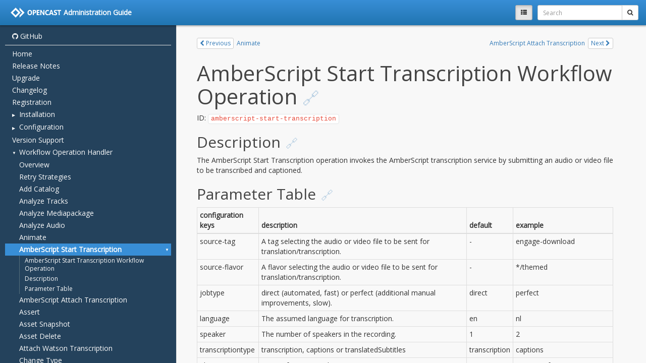

--- FILE ---
content_type: text/html; charset=utf-8
request_url: https://docs.opencast.org/r/15.x/admin/workflowoperationhandlers/amberscript-start-transcription-woh/
body_size: 1867
content:
<!DOCTYPE html>
<html lang="en">
<head>
  
  
    <meta charset="utf-8">
    <meta http-equiv="X-UA-Compatible" content="IE=edge">
    <meta name="viewport" content="width=device-width, initial-scale=1.0">
    
    
    
    <link rel="shortcut icon" href="../../img/favicon.ico">
    <meta name="viewport" content="width=device-width, initial-scale=1.0, maximum-scale=1.0, user-scalable=0" />
    <title>AmberScript Start Transcription - Administration Guide</title>
    <link href="../../css/bootstrap-3.3.7.min.css" rel="stylesheet">
    <link href="../../css/font-awesome-4.7.0.css" rel="stylesheet">
    <link href="../../css/base.css" rel="stylesheet">
    <link rel="stylesheet" href="../../css/highlight.css">
    <link href="../../css/extra.css" rel="stylesheet">
    <!-- HTML5 shim and Respond.js IE8 support of HTML5 elements and media queries -->
    <!--[if lt IE 9]>
        <script src="https://oss.maxcdn.com/libs/html5shiv/3.7.0/html5shiv.js"></script>
        <script src="https://oss.maxcdn.com/libs/respond.js/1.3.0/respond.min.js"></script>
    <![endif]-->

    <script src="../../js/jquery-3.2.1.min.js"></script>
    <script src="../../js/bootstrap-3.3.7.min.js"></script>
    <script src="../../js/highlight.pack.js"></script>
    
    <base target="_top">
    <script>
      var base_url = '../..';
      var is_top_frame = false;
        
        var pageToc = [
          {title: "AmberScript Start Transcription Workflow Operation", url: "#_top", children: [
              {title: "Description", url: "#description" },
              {title: "Parameter Table", url: "#parameter-table" },
          ]},
        ];

    </script>
    <script src="../../js/base.js"></script>
      <script src="../../javascript/extra.js"></script>
      <script src="../../javascript/popper.js"></script>
      <script src="../../javascript/tippy.js"></script> 
</head>

<body>
<script>
if (is_top_frame) { $('body').addClass('wm-top-page'); }
</script>



<div class="container-fluid wm-page-content">
  <a name="_top"></a>
    

    
    
      
    

  <div class="row wm-article-nav-buttons" role="navigation" aria-label="navigation">
    
    <div class="wm-article-nav pull-right">
      <a href="../amberscript-attach-transcription-woh/" class="btn btn-xs btn-default pull-right">
        Next
        <i class="fa fa-chevron-right" aria-hidden="true"></i>
      </a>
      <a href="../amberscript-attach-transcription-woh/" class="btn btn-xs btn-link">
        AmberScript Attach Transcription
      </a>
    </div>
    
    <div class="wm-article-nav">
      <a href="../animate-woh/" class="btn btn-xs btn-default pull-left">
        <i class="fa fa-chevron-left" aria-hidden="true"></i>
        Previous</a><a href="../animate-woh/" class="btn btn-xs btn-link">
        Animate
      </a>
    </div>
    
  </div>

    

    <h1 id="amberscript-start-transcription-workflow-operation">AmberScript Start Transcription Workflow Operation</h1>
<p>ID: <code>amberscript-start-transcription</code></p>
<h2 id="description">Description</h2>
<p>The AmberScript Start Transcription operation invokes the AmberScript transcription service by submitting
an audio or video file to be transcribed and captioned.</p>
<h2 id="parameter-table">Parameter Table</h2>
<table>
<thead>
<tr>
<th>configuration keys</th>
<th>description</th>
<th>default</th>
<th>example</th>
</tr>
</thead>
<tbody>
<tr>
<td>source-tag</td>
<td>A tag selecting the audio or video file to be sent for translation/transcription.</td>
<td>-</td>
<td>engage-download</td>
</tr>
<tr>
<td>source-flavor</td>
<td>A flavor selecting the audio or video file to be sent for translation/transcription.</td>
<td>-</td>
<td>*/themed</td>
</tr>
<tr>
<td>jobtype</td>
<td>direct (automated, fast) or perfect (additional manual improvements, slow).</td>
<td>direct</td>
<td>perfect</td>
</tr>
<tr>
<td>language</td>
<td>The assumed language for transcription.</td>
<td>en</td>
<td>nl</td>
</tr>
<tr>
<td>speaker</td>
<td>The number of speakers in the recording.</td>
<td>1</td>
<td>2</td>
</tr>
<tr>
<td>transcriptiontype</td>
<td>transcription, captions or translatedSubtitles</td>
<td>transcription</td>
<td>captions</td>
</tr>
<tr>
<td>glossary</td>
<td>An ID of a custom glossary to use.</td>
<td>-</td>
<td>643966c3f3e91e0c96e9e060</td>
</tr>
<tr>
<td>transcriptionstyle</td>
<td>cleanread or verbatim</td>
<td>cleanread</td>
<td>verbatim</td>
</tr>
<tr>
<td>targetlanguage</td>
<td>The language of the resulting transcriptions.</td>
<td>-</td>
<td>en</td>
</tr>
<tr>
<td>skip-if-flavor-exists</td>
<td>If this flavor already exists in the media package, skip this operation.</td>
<td>captions/vtt</td>
<td>captions/timedtext</td>
</tr>
</tbody>
</table>
<h3 id="supported-languages">Supported Languages</h3>
<p>At time of writing Amberscript supports the following language codes:</p>
<ul>
<li>da</li>
<li>de</li>
<li>en</li>
<li>es</li>
<li>fi</li>
<li>fr</li>
<li>nl</li>
<li>no</li>
<li>sv</li>
</ul>
<h3 id="glossaries">Glossaries</h3>
<p>The <code>glossary</code> ID needs to be a valid ID for a previously created custom glossary.
See also https://amberscript.github.io/api-docs/#glossary.
If this parameter is unset, the default configured in
<code>etc/org.opencastproject.transcription.amberscript.AmberscriptTranscriptionService.cfg</code>
is used.</p>
<p>If you don't want to use a glossary in a specific workflow (instance)
even though a fallback is configured in that file,
you can provide an empty string as glossary ID, i.e. <code>glossary=""</code>.</p>

  <br>
    

    
    
      
    

  <div class="row wm-article-nav-buttons" role="navigation" aria-label="navigation">
    
    <div class="wm-article-nav pull-right">
      <a href="../amberscript-attach-transcription-woh/" class="btn btn-xs btn-default pull-right">
        Next
        <i class="fa fa-chevron-right" aria-hidden="true"></i>
      </a>
      <a href="../amberscript-attach-transcription-woh/" class="btn btn-xs btn-link">
        AmberScript Attach Transcription
      </a>
    </div>
    
    <div class="wm-article-nav">
      <a href="../animate-woh/" class="btn btn-xs btn-default pull-left">
        <i class="fa fa-chevron-left" aria-hidden="true"></i>
        Previous</a><a href="../animate-woh/" class="btn btn-xs btn-link">
        Animate
      </a>
    </div>
    
  </div>

    <br>
</div>

<footer class="container-fluid wm-page-content">
      <p>
        <a href="https://github.com/opencast/opencast/edit/develop/docs/guides/admin/docs/workflowoperationhandlers/amberscript-start-transcription-woh.md"><i class="fa fa-github"></i>
Edit on GitHub</a>
      </p>
  <p>Documentation built with <a href="https://www.mkdocs.org/">MkDocs</a> using <a href="https://github.com/gristlabs/mkdocs-windmill">Windmill</a> theme by Grist Labs.</p>
</footer>

</body>
</html>

--- FILE ---
content_type: text/html; charset=utf-8
request_url: https://docs.opencast.org/r/15.x/admin/
body_size: 5796
content:
<!DOCTYPE html>
<html lang="en">
<head>
  
  
    <meta charset="utf-8">
    <meta http-equiv="X-UA-Compatible" content="IE=edge">
    <meta name="viewport" content="width=device-width, initial-scale=1.0">
    <meta name="description" content="None">
    
    
    <link rel="shortcut icon" href="./img/favicon.ico">
    <meta name="viewport" content="width=device-width, initial-scale=1.0, maximum-scale=1.0, user-scalable=0" />
    <title>Administration Guide</title>
    <link href="./css/bootstrap-3.3.7.min.css" rel="stylesheet">
    <link href="./css/font-awesome-4.7.0.css" rel="stylesheet">
    <link href="./css/base.css" rel="stylesheet">
    <link rel="stylesheet" href="./css/highlight.css">
    <link href="css/extra.css" rel="stylesheet">
    <!-- HTML5 shim and Respond.js IE8 support of HTML5 elements and media queries -->
    <!--[if lt IE 9]>
        <script src="https://oss.maxcdn.com/libs/html5shiv/3.7.0/html5shiv.js"></script>
        <script src="https://oss.maxcdn.com/libs/respond.js/1.3.0/respond.min.js"></script>
    <![endif]-->

    <script src="./js/jquery-3.2.1.min.js"></script>
    <script src="./js/bootstrap-3.3.7.min.js"></script>
    <script src="./js/highlight.pack.js"></script>
    
      <script src="./js/elasticlunr.min.js"></script>
    
    <base target="_top">
    <script>
      var base_url = '.';
      var is_top_frame = (window === window.parent);
        
        var pageToc = [
          {title: "Opencast 15 Administration Guide", url: "#_top", children: [
              {title: "The Software", url: "#the-software" },
              {title: "Release Documentation", url: "#release-documentation" },
          ]},
        ];

    </script>
    <script src="./js/base.js"></script>
      <script src="javascript/extra.js"></script>
      <script src="javascript/popper.js"></script>
      <script src="javascript/tippy.js"></script> 
</head>

<body>
<script>
if (is_top_frame) { $('body').addClass('wm-top-page'); }
</script>

<nav class="navbar wm-page-top-frame">
  <div class="container-fluid wm-top-container">
    
    <div class="wm-top-tool pull-right wm-vcenter">
      <form class="dropdown wm-vcentered" id="wm-search-form" action="./search.html">
        
        <button id="wm-search-show" class="btn btn-sm btn-default" type="submit"
          ><i class="fa fa-search" aria-hidden="true"></i></button>

        <div class="input-group input-group-sm wm-top-search">
          <input type="text" name="q" class="form-control" id="mkdocs-search-query" placeholder="Search" autocomplete="off">
          <span class="input-group-btn" role="search">
            
            <button class="btn btn-default dropdown-toggle collapse" data-toggle="dropdown" type="button"><span class="caret"></span></button>
            <ul id="mkdocs-search-results" class="dropdown-menu dropdown-menu-right"></ul>
            <button id="wm-search-go" class="btn btn-default" type="submit"><i class="fa fa-search" aria-hidden="true"></i></button>
          </span>
        </div>
      </form>
    </div>

    
    <div class="wm-top-tool wm-vcenter pull-right wm-small-left">
      <button id="wm-toc-button" type="button" class="btn btn-sm btn-default wm-vcentered"><i class="fa fa-th-list" aria-hidden="true"></i></button>
    </div>

    
    

    
    <a href="" class="wm-top-brand wm-top-link wm-vcenter">
      
        <img class="wm-top-logo" src="./opencast-white.svg"/>
      
      <div class="wm-top-title">
        Administration Guide<br>
        
      </div>
    </a>
  </div>
</nav>

  <div id="main-content" class="wm-page-top-frame">
    
<nav class="wm-toc-pane">
  
    <ul class="wm-toctree wm-toc-repo">
      <li class="wm-toc-li wm-toc-lev1">
      <a class="wm-article-link wm-toc-text" href="https://github.com/opencast/opencast">
        <i class="fa fa-github"></i>

        GitHub
      </a>
      </li>
    </ul>
  <ul class="wm-toctree">
        <li class="wm-toc-li wm-toc-lev1 "><a href="" class="wm-article-link wm-toc-text">Home</a>
</li>
        <li class="wm-toc-li wm-toc-lev1 "><a href="releasenotes/" class="wm-article-link wm-toc-text">Release Notes</a>
</li>
        <li class="wm-toc-li wm-toc-lev1 "><a href="upgrade/" class="wm-article-link wm-toc-text">Upgrade</a>
</li>
        <li class="wm-toc-li wm-toc-lev1 "><a href="changelog/" class="wm-article-link wm-toc-text">Changelog</a>
</li>
        <li class="wm-toc-li wm-toc-lev1 "><a href="registration/" class="wm-article-link wm-toc-text">Registration</a>
</li>
        <li class="wm-toc-li wm-toc-lev1 wm-toc-opener"><span class="wm-toc-text">Installation</span>
</li>
<li class="wm-toc-li-nested collapse">
  <ul class="wm-toctree">
      <li class="wm-toc-li wm-toc-lev2 "><a href="installation/" class="wm-article-link wm-toc-text">Overview</a>
</li>
      <li class="wm-toc-li wm-toc-lev2 "><a href="installation/server-requirements/" class="wm-article-link wm-toc-text">Hardware Requirements</a>
</li>
      <li class="wm-toc-li wm-toc-lev2 "><a href="installation/multiple-servers/" class="wm-article-link wm-toc-text">Multiple Servers</a>
</li>
      <li class="wm-toc-li wm-toc-lev2 wm-toc-opener"><span class="wm-toc-text">Installation from Source</span>
</li>
<li class="wm-toc-li-nested collapse">
  <ul class="wm-toctree">
      <li class="wm-toc-li wm-toc-lev3 "><a href="installation/source-linux/" class="wm-article-link wm-toc-text">Linux</a>
</li>
      <li class="wm-toc-li wm-toc-lev3 "><a href="installation/source-macosx/" class="wm-article-link wm-toc-text">MacOS X</a>
</li>
  </ul>
</li>

      <li class="wm-toc-li wm-toc-lev2 wm-toc-opener"><span class="wm-toc-text">Installation from Package</span>
</li>
<li class="wm-toc-li-nested collapse">
  <ul class="wm-toctree">
      <li class="wm-toc-li wm-toc-lev3 "><a href="installation/debs/" class="wm-article-link wm-toc-text">Debian/Ubuntu</a>
</li>
      <li class="wm-toc-li wm-toc-lev3 "><a href="installation/rpm-fedora/" class="wm-article-link wm-toc-text">Fedora</a>
</li>
      <li class="wm-toc-li wm-toc-lev3 "><a href="installation/rpm-el7/" class="wm-article-link wm-toc-text">RHEL/CentOS 7</a>
</li>
      <li class="wm-toc-li wm-toc-lev3 "><a href="installation/rpm-el/" class="wm-article-link wm-toc-text">RHEL/CentOS Stream 8/9</a>
</li>
  </ul>
</li>

      <li class="wm-toc-li wm-toc-lev2 wm-toc-opener"><span class="wm-toc-text">Installation via script</span>
</li>
<li class="wm-toc-li-nested collapse">
  <ul class="wm-toctree">
      <li class="wm-toc-li wm-toc-lev3 "><a href="installation/ansible/" class="wm-article-link wm-toc-text">Ansible</a>
</li>
  </ul>
</li>

      <li class="wm-toc-li wm-toc-lev2 wm-toc-opener"><span class="wm-toc-text">Installation with Docker</span>
</li>
<li class="wm-toc-li-nested collapse">
  <ul class="wm-toctree">
      <li class="wm-toc-li wm-toc-lev3 "><a href="installation/docker-local/" class="wm-article-link wm-toc-text">Testing Locally</a>
</li>
  </ul>
</li>

      <li class="wm-toc-li wm-toc-lev2 "><a href="installation/prereleases/" class="wm-article-link wm-toc-text">Prerelease Testing</a>
</li>
  </ul>
</li>

        <li class="wm-toc-li wm-toc-lev1 wm-toc-opener"><span class="wm-toc-text">Configuration</span>
</li>
<li class="wm-toc-li-nested collapse">
  <ul class="wm-toctree">
      <li class="wm-toc-li wm-toc-lev2 "><a href="configuration/" class="wm-article-link wm-toc-text">Overview</a>
</li>
      <li class="wm-toc-li wm-toc-lev2 "><a href="configuration/basic/" class="wm-article-link wm-toc-text">Basic</a>
</li>
      <li class="wm-toc-li wm-toc-lev2 "><a href="configuration/database/" class="wm-article-link wm-toc-text">Database</a>
</li>
      <li class="wm-toc-li wm-toc-lev2 wm-toc-opener"><span class="wm-toc-text">HTTPS</span>
</li>
<li class="wm-toc-li-nested collapse">
  <ul class="wm-toctree">
      <li class="wm-toc-li wm-toc-lev3 "><a href="configuration/https/" class="wm-article-link wm-toc-text">Overview</a>
</li>
      <li class="wm-toc-li wm-toc-lev3 "><a href="configuration/https/nginx/" class="wm-article-link wm-toc-text">Using Nginx</a>
</li>
      <li class="wm-toc-li wm-toc-lev3 "><a href="configuration/https/apache-httpd/" class="wm-article-link wm-toc-text">Using Apache httpd</a>
</li>
      <li class="wm-toc-li wm-toc-lev3 "><a href="configuration/https/opencast.only/" class="wm-article-link wm-toc-text">Internal HTTPS</a>
</li>
      <li class="wm-toc-li wm-toc-lev3 "><a href="configuration/https/self-signed-certificates/" class="wm-article-link wm-toc-text">Self-Signed Certificates</a>
</li>
  </ul>
</li>

      <li class="wm-toc-li wm-toc-lev2 "><a href="configuration/migration-domain-https/" class="wm-article-link wm-toc-text">Domain change/HTTPS migration</a>
</li>
      <li class="wm-toc-li wm-toc-lev2 wm-toc-opener"><span class="wm-toc-text">Admin UI Configuration</span>
</li>
<li class="wm-toc-li-nested collapse">
  <ul class="wm-toctree">
      <li class="wm-toc-li wm-toc-lev3 "><a href="configuration/admin-ui/capture-agent-access/" class="wm-article-link wm-toc-text">Capture-Agent Access</a>
</li>
      <li class="wm-toc-li wm-toc-lev3 "><a href="configuration/admin-ui/event-filters/" class="wm-article-link wm-toc-text">Event Filters</a>
</li>
      <li class="wm-toc-li wm-toc-lev3 "><a href="configuration/admin-ui/languages/" class="wm-article-link wm-toc-text">Languages</a>
</li>
      <li class="wm-toc-li wm-toc-lev3 "><a href="configuration/admin-ui/asset-upload/" class="wm-article-link wm-toc-text">Manual Asset Upload</a>
</li>
      <li class="wm-toc-li wm-toc-lev3 "><a href="configuration/admin-ui/new-admin-ui/" class="wm-article-link wm-toc-text">New Admin UI</a>
</li>
      <li class="wm-toc-li wm-toc-lev3 "><a href="configuration/admin-ui/role-based-visibility/" class="wm-article-link wm-toc-text">Role-based Visibility</a>
</li>
      <li class="wm-toc-li wm-toc-lev3 "><a href="configuration/admin-ui/statistics/" class="wm-article-link wm-toc-text">Statistics</a>
</li>
      <li class="wm-toc-li wm-toc-lev3 "><a href="configuration/admin-ui/thumbnails/" class="wm-article-link wm-toc-text">Thumbnails</a>
</li>
  </ul>
</li>

      <li class="wm-toc-li wm-toc-lev2 wm-toc-opener"><span class="wm-toc-text">Amazon Services</span>
</li>
<li class="wm-toc-li-nested collapse">
  <ul class="wm-toctree">
      <li class="wm-toc-li wm-toc-lev3 "><a href="configuration/awss3archive/" class="wm-article-link wm-toc-text">Amazon S3 Archive Storage</a>
</li>
      <li class="wm-toc-li wm-toc-lev3 "><a href="configuration/awss3distribution/" class="wm-article-link wm-toc-text">Amazon S3 Distribution</a>
</li>
  </ul>
</li>

      <li class="wm-toc-li wm-toc-lev2 "><a href="configuration/asset-manager/" class="wm-article-link wm-toc-text">Asset Manager</a>
</li>
      <li class="wm-toc-li wm-toc-lev2 "><a href="configuration/atomrss/" class="wm-article-link wm-toc-text">Atom/RSS Feed</a>
</li>
      <li class="wm-toc-li wm-toc-lev2 wm-toc-opener"><span class="wm-toc-text">Authentication, Authorization and User Management</span>
</li>
<li class="wm-toc-li-nested collapse">
  <ul class="wm-toctree">
      <li class="wm-toc-li wm-toc-lev3 "><a href="configuration/security/" class="wm-article-link wm-toc-text">General Security</a>
</li>
      <li class="wm-toc-li wm-toc-lev3 "><a href="configuration/acl/" class="wm-article-link wm-toc-text">Access Control Lists</a>
</li>
      <li class="wm-toc-li wm-toc-lev3 "><a href="configuration/security.aai/" class="wm-article-link wm-toc-text">Authentication and Authorization Infrastructure (AAI)</a>
</li>
      <li class="wm-toc-li wm-toc-lev3 "><a href="configuration/security.cas/" class="wm-article-link wm-toc-text">Central Authentication Service (CAS)</a>
</li>
      <li class="wm-toc-li wm-toc-lev3 "><a href="configuration/security.ldap/" class="wm-article-link wm-toc-text">LDAP Authentication and Authorization (without CAS)</a>
</li>
      <li class="wm-toc-li wm-toc-lev3 "><a href="configuration/security.jwt/" class="wm-article-link wm-toc-text">JWT-based Authentication and Authorization (e.g. for OIDC)</a>
</li>
      <li class="wm-toc-li wm-toc-lev3 "><a href="configuration/security.user.moodle/" class="wm-article-link wm-toc-text">Moodle User Provider</a>
</li>
      <li class="wm-toc-li wm-toc-lev3 "><a href="configuration/security.user.sakai/" class="wm-article-link wm-toc-text">Sakai User Provider</a>
</li>
      <li class="wm-toc-li wm-toc-lev3 "><a href="configuration/security.user.brightspace/" class="wm-article-link wm-toc-text">Brightspace User Provider</a>
</li>
      <li class="wm-toc-li wm-toc-lev3 "><a href="configuration/security.user.canvas/" class="wm-article-link wm-toc-text">Canvas User Provider</a>
</li>
  </ul>
</li>

      <li class="wm-toc-li wm-toc-lev2 "><a href="configuration/encoding/" class="wm-article-link wm-toc-text">Encoding</a>
</li>
      <li class="wm-toc-li wm-toc-lev2 "><a href="configuration/execute/" class="wm-article-link wm-toc-text">Execute Service</a>
</li>
      <li class="wm-toc-li wm-toc-lev2 "><a href="configuration/external-api/" class="wm-article-link wm-toc-text">External API</a>
</li>
      <li class="wm-toc-li wm-toc-lev2 "><a href="configuration/monitoring/" class="wm-article-link wm-toc-text">External Monitoring</a>
</li>
      <li class="wm-toc-li wm-toc-lev2 "><a href="configuration/firewall/" class="wm-article-link wm-toc-text">Firewall</a>
</li>
      <li class="wm-toc-li wm-toc-lev2 "><a href="configuration/inbox/" class="wm-article-link wm-toc-text">Inbox</a>
</li>
      <li class="wm-toc-li wm-toc-lev2 "><a href="configuration/ltimodule/" class="wm-article-link wm-toc-text">LTI Module</a>
</li>
      <li class="wm-toc-li wm-toc-lev2 "><a href="configuration/listproviders/" class="wm-article-link wm-toc-text">List Providers</a>
</li>
      <li class="wm-toc-li wm-toc-lev2 "><a href="configuration/liveschedule/" class="wm-article-link wm-toc-text">Live Schedule</a>
</li>
      <li class="wm-toc-li wm-toc-lev2 "><a href="configuration/load/" class="wm-article-link wm-toc-text">Load</a>
</li>
      <li class="wm-toc-li wm-toc-lev2 "><a href="configuration/log/" class="wm-article-link wm-toc-text">Logging</a>
</li>
      <li class="wm-toc-li wm-toc-lev2 "><a href="configuration/mediamodule.configuration/" class="wm-article-link wm-toc-text">Media Module</a>
</li>
      <li class="wm-toc-li wm-toc-lev2 "><a href="configuration/metadata/" class="wm-article-link wm-toc-text">Metadata</a>
</li>
      <li class="wm-toc-li wm-toc-lev2 "><a href="configuration/metrics/" class="wm-article-link wm-toc-text">Metrics (OpenMetrics, Prometheus)</a>
</li>
      <li class="wm-toc-li wm-toc-lev2 "><a href="configuration/multi.tenancy/" class="wm-article-link wm-toc-text">Multi Tenancy</a>
</li>
      <li class="wm-toc-li wm-toc-lev2 "><a href="configuration/oaipmh/" class="wm-article-link wm-toc-text">OAI-PMH</a>
</li>
      <li class="wm-toc-li wm-toc-lev2 wm-toc-opener"><span class="wm-toc-text">Player</span>
</li>
<li class="wm-toc-li-nested collapse">
  <ul class="wm-toctree">
      <li class="wm-toc-li wm-toc-lev3 "><a href="configuration/player/player.overview/" class="wm-article-link wm-toc-text">Overview</a>
</li>
      <li class="wm-toc-li wm-toc-lev3 wm-toc-opener"><span class="wm-toc-text">Paella player 6</span>
</li>
<li class="wm-toc-li-nested collapse">
  <ul class="wm-toctree">
      <li class="wm-toc-li wm-toc-lev4 "><a href="configuration/player/paella.player6/configuration/" class="wm-article-link wm-toc-text">Configuration</a>
</li>
      <li class="wm-toc-li wm-toc-lev4 "><a href="configuration/player/paella.player6/url.parameter/" class="wm-article-link wm-toc-text">URL Parameters</a>
</li>
      <li class="wm-toc-li wm-toc-lev4 wm-toc-opener"><span class="wm-toc-text">Paella plugins</span>
</li>
<li class="wm-toc-li-nested collapse">
  <ul class="wm-toctree">
      <li class="wm-toc-li wm-toc-lev5 "><a href="configuration/player/paella.player6/plugins/" class="wm-article-link wm-toc-text">Overview</a>
</li>
      <li class="wm-toc-li wm-toc-lev5 "><a href="configuration/player/paella.player6/plugins/es.upv.paella.opencast.descriptionPlugin/" class="wm-article-link wm-toc-text">es.upv.paella.opencast.descriptionPlugin</a>
</li>
      <li class="wm-toc-li wm-toc-lev5 "><a href="configuration/player/paella.player6/plugins/es.upv.paella.opencast.downloadsPlugin/" class="wm-article-link wm-toc-text">es.upv.paella.opencast.downloadsPlugin</a>
</li>
      <li class="wm-toc-li wm-toc-lev5 "><a href="configuration/player/paella.player6/plugins/es.upv.paella.opencast.episodesFromSeries/" class="wm-article-link wm-toc-text">es.upv.paella.opencast.episodesFromSeries</a>
</li>
      <li class="wm-toc-li wm-toc-lev5 "><a href="configuration/player/paella.player6/plugins/es.upv.paella.opencast.loader/" class="wm-article-link wm-toc-text">es.upv.paella.opencast.loader</a>
</li>
      <li class="wm-toc-li wm-toc-lev5 "><a href="configuration/player/paella.player6/plugins/es.upv.paella.opencast.logIn/" class="wm-article-link wm-toc-text">es.upv.paella.opencast.logIn</a>
</li>
      <li class="wm-toc-li wm-toc-lev5 "><a href="configuration/player/paella.player6/plugins/es.upv.paella.opencast.searchPlugin/" class="wm-article-link wm-toc-text">es.upv.paella.opencast.searchPlugin</a>
</li>
      <li class="wm-toc-li wm-toc-lev5 "><a href="configuration/player/paella.player6/plugins/es.upv.paella.opencast.transcriptionTabBarPlugin/" class="wm-article-link wm-toc-text">es.upv.paella.opencast.transcriptionTabBarPlugin</a>
</li>
      <li class="wm-toc-li wm-toc-lev5 "><a href="configuration/player/paella.player6/plugins/es.upv.paella.opencast.userTrackingSaverPlugIn/" class="wm-article-link wm-toc-text">es.upv.paella.opencast.userTrackingSaverPlugIn</a>
</li>
  </ul>
</li>

  </ul>
</li>

      <li class="wm-toc-li wm-toc-lev3 wm-toc-opener"><span class="wm-toc-text">Paella player 7</span>
</li>
<li class="wm-toc-li-nested collapse">
  <ul class="wm-toctree">
      <li class="wm-toc-li wm-toc-lev4 "><a href="configuration/player/paella.player7/configuration/" class="wm-article-link wm-toc-text">Configuration</a>
</li>
      <li class="wm-toc-li wm-toc-lev4 "><a href="configuration/player/paella.player7/url.parameter/" class="wm-article-link wm-toc-text">URL Parameters</a>
</li>
      <li class="wm-toc-li wm-toc-lev4 wm-toc-opener"><span class="wm-toc-text">Paella plugins</span>
</li>
<li class="wm-toc-li-nested collapse">
  <ul class="wm-toctree">
      <li class="wm-toc-li wm-toc-lev5 "><a href="configuration/player/paella.player7/plugins/" class="wm-article-link wm-toc-text">Overview</a>
</li>
      <li class="wm-toc-li wm-toc-lev5 "><a href="configuration/player/paella.player7/plugins/org.opencast.paella.cookieconsent/" class="wm-article-link wm-toc-text">org.opencast.paella.cookieconsent</a>
</li>
      <li class="wm-toc-li wm-toc-lev5 "><a href="configuration/player/paella.player7/plugins/org.opencast.paella.descriptionPlugin/" class="wm-article-link wm-toc-text">org.opencast.paella.descriptionPlugin</a>
</li>
      <li class="wm-toc-li wm-toc-lev5 "><a href="configuration/player/paella.player7/plugins/org.opencast.paella.downloadsPlugin/" class="wm-article-link wm-toc-text">org.opencast.paella.downloadsPlugin</a>
</li>
      <li class="wm-toc-li wm-toc-lev5 "><a href="configuration/player/paella.player7/plugins/org.opencast.paella.editorPlugin/" class="wm-article-link wm-toc-text">org.opencast.paella.editorPlugin</a>
</li>
      <li class="wm-toc-li wm-toc-lev5 "><a href="configuration/player/paella.player7/plugins/org.opencast.paella.episodesFromSeries/" class="wm-article-link wm-toc-text">org.opencast.paella.episodesFromSeries</a>
</li>
      <li class="wm-toc-li wm-toc-lev5 "><a href="configuration/player/paella.player7/plugins/org.opencast.paella.loginPlugin/" class="wm-article-link wm-toc-text">org.opencast.paella.loginPlugin</a>
</li>
      <li class="wm-toc-li wm-toc-lev5 "><a href="configuration/player/paella.player7/plugins/org.opencast.paella.opencast.userTrackingDataPlugin/" class="wm-article-link wm-toc-text">org.opencast.paella.opencast.userTrackingDataPlugin</a>
</li>
      <li class="wm-toc-li wm-toc-lev5 "><a href="configuration/player/paella.player7/plugins/org.opencast.paella.matomo.userTrackingDataPlugin/" class="wm-article-link wm-toc-text">org.opencast.paella.matomo.userTrackingDataPlugin</a>
</li>
      <li class="wm-toc-li wm-toc-lev5 "><a href="configuration/player/paella.player7/plugins/org.opencast.paella.transcriptionsPlugin/" class="wm-article-link wm-toc-text">org.opencast.paella.transcriptionsPlugin</a>
</li>
      <li class="wm-toc-li wm-toc-lev5 "><a href="configuration/player/paella.player7/plugins/org.opencast.paella.versionButton/" class="wm-article-link wm-toc-text">org.opencast.paella.versionButton.js</a>
</li>
  </ul>
</li>

  </ul>
</li>

  </ul>
</li>

      <li class="wm-toc-li wm-toc-lev2 "><a href="configuration/plugin-management/" class="wm-article-link wm-toc-text">Plugin Management</a>
</li>
      <li class="wm-toc-li wm-toc-lev2 wm-toc-opener"><span class="wm-toc-text">Search Index</span>
</li>
<li class="wm-toc-li-nested collapse">
  <ul class="wm-toctree">
      <li class="wm-toc-li wm-toc-lev3 "><a href="configuration/searchindex/" class="wm-article-link wm-toc-text">Overview</a>
</li>
      <li class="wm-toc-li wm-toc-lev3 "><a href="configuration/searchindex/solr/" class="wm-article-link wm-toc-text">Solr</a>
</li>
      <li class="wm-toc-li wm-toc-lev3 "><a href="configuration/searchindex/elasticsearch/" class="wm-article-link wm-toc-text">Elasticsearch</a>
</li>
  </ul>
</li>

      <li class="wm-toc-li wm-toc-lev2 "><a href="configuration/serving-static-files/" class="wm-article-link wm-toc-text">Serving Static Files</a>
</li>
      <li class="wm-toc-li wm-toc-lev2 wm-toc-opener"><span class="wm-toc-text">Stream Security</span>
</li>
<li class="wm-toc-li-nested collapse">
  <ul class="wm-toctree">
      <li class="wm-toc-li wm-toc-lev3 "><a href="configuration/stream-security/stream-security-overview/" class="wm-article-link wm-toc-text">Overview</a>
</li>
      <li class="wm-toc-li wm-toc-lev3 "><a href="configuration/stream-security/stream-security-config/" class="wm-article-link wm-toc-text">Configuration</a>
</li>
  </ul>
</li>

      <li class="wm-toc-li wm-toc-lev2 "><a href="configuration/studio/" class="wm-article-link wm-toc-text">Studio</a>
</li>
      <li class="wm-toc-li wm-toc-lev2 "><a href="configuration/subtitles/" class="wm-article-link wm-toc-text">Subtitles</a>
</li>
      <li class="wm-toc-li wm-toc-lev2 wm-toc-opener"><span class="wm-toc-text">Termination State</span>
</li>
<li class="wm-toc-li-nested collapse">
  <ul class="wm-toctree">
      <li class="wm-toc-li wm-toc-lev3 "><a href="configuration/terminationstate/" class="wm-article-link wm-toc-text">Basic</a>
</li>
      <li class="wm-toc-li wm-toc-lev3 "><a href="configuration/terminationstate.aws.autoscaling/" class="wm-article-link wm-toc-text">AWS AutoScaling</a>
</li>
  </ul>
</li>

      <li class="wm-toc-li wm-toc-lev2 "><a href="configuration/textextraction/" class="wm-article-link wm-toc-text">Text Extraction</a>
</li>
      <li class="wm-toc-li wm-toc-lev2 "><a href="configuration/timelinepreviews/" class="wm-article-link wm-toc-text">Timeline Previews</a>
</li>
      <li class="wm-toc-li wm-toc-lev2 wm-toc-opener"><span class="wm-toc-text">Transcription configuration</span>
</li>
<li class="wm-toc-li-nested collapse">
  <ul class="wm-toctree">
      <li class="wm-toc-li wm-toc-lev3 "><a href="configuration/transcription.configuration/amberscripttranscripts/" class="wm-article-link wm-toc-text">AmberScript</a>
</li>
      <li class="wm-toc-li wm-toc-lev3 "><a href="configuration/transcription.configuration/googlespeechtranscripts/" class="wm-article-link wm-toc-text">Google Speech</a>
</li>
      <li class="wm-toc-li wm-toc-lev3 "><a href="configuration/transcription.configuration/watsontranscripts/" class="wm-article-link wm-toc-text">IBM Watson</a>
</li>
      <li class="wm-toc-li wm-toc-lev3 "><a href="configuration/transcription.configuration/microsoftazuretranscripts/" class="wm-article-link wm-toc-text">Microsoft Azure</a>
</li>
      <li class="wm-toc-li wm-toc-lev3 "><a href="configuration/transcription.configuration/vosk/" class="wm-article-link wm-toc-text">Vosk</a>
</li>
      <li class="wm-toc-li wm-toc-lev3 "><a href="configuration/transcription.configuration/whisper/" class="wm-article-link wm-toc-text">Whisper</a>
</li>
      <li class="wm-toc-li wm-toc-lev3 "><a href="configuration/transcription.configuration/whispercpp/" class="wm-article-link wm-toc-text">WhisperC++</a>
</li>
  </ul>
</li>

      <li class="wm-toc-li wm-toc-lev2 "><a href="configuration/user-statistics.and.privacy/" class="wm-article-link wm-toc-text">User Statistics and Privacy Configuration</a>
</li>
      <li class="wm-toc-li wm-toc-lev2 wm-toc-opener"><span class="wm-toc-text">Video Editor</span>
</li>
<li class="wm-toc-li-nested collapse">
  <ul class="wm-toctree">
      <li class="wm-toc-li wm-toc-lev3 "><a href="configuration/videoeditor.overview/" class="wm-article-link wm-toc-text">Overview</a>
</li>
      <li class="wm-toc-li wm-toc-lev3 "><a href="configuration/videoeditor.architecture/" class="wm-article-link wm-toc-text">Architecture</a>
</li>
      <li class="wm-toc-li wm-toc-lev3 "><a href="configuration/videoeditor.frontend/" class="wm-article-link wm-toc-text">Frontend</a>
</li>
      <li class="wm-toc-li wm-toc-lev3 "><a href="configuration/videoeditor.workflow-operation/" class="wm-article-link wm-toc-text">Workflow Operations</a>
</li>
  </ul>
</li>

      <li class="wm-toc-li wm-toc-lev2 "><a href="configuration/videosegmentation/" class="wm-article-link wm-toc-text">Video Segmentation</a>
</li>
      <li class="wm-toc-li wm-toc-lev2 "><a href="configuration/workflow/" class="wm-article-link wm-toc-text">Workflow</a>
</li>
      <li class="wm-toc-li wm-toc-lev2 "><a href="configuration/streaming-wowza/" class="wm-article-link wm-toc-text">Wowza Streaming Distribution Service</a>
</li>
      <li class="wm-toc-li wm-toc-lev2 "><a href="configuration/youtubepublication/" class="wm-article-link wm-toc-text">YouTube Publication</a>
</li>
  </ul>
</li>

        <li class="wm-toc-li wm-toc-lev1 "><a href="version-support/" class="wm-article-link wm-toc-text">Version Support</a>
</li>
        <li class="wm-toc-li wm-toc-lev1 wm-toc-opener"><span class="wm-toc-text">Workflow Operation Handler</span>
</li>
<li class="wm-toc-li-nested collapse">
  <ul class="wm-toctree">
      <li class="wm-toc-li wm-toc-lev2 "><a href="workflowoperationhandlers/" class="wm-article-link wm-toc-text">Overview</a>
</li>
      <li class="wm-toc-li wm-toc-lev2 "><a href="workflowoperationhandlers/retry-strategies/" class="wm-article-link wm-toc-text">Retry Strategies</a>
</li>
      <li class="wm-toc-li wm-toc-lev2 "><a href="workflowoperationhandlers/add-catalog-woh/" class="wm-article-link wm-toc-text">Add Catalog</a>
</li>
      <li class="wm-toc-li wm-toc-lev2 "><a href="workflowoperationhandlers/analyze-tracks-woh/" class="wm-article-link wm-toc-text">Analyze Tracks</a>
</li>
      <li class="wm-toc-li wm-toc-lev2 "><a href="workflowoperationhandlers/analyze-mediapackage-woh/" class="wm-article-link wm-toc-text">Analyze Mediapackage</a>
</li>
      <li class="wm-toc-li wm-toc-lev2 "><a href="workflowoperationhandlers/analyzeaudio-woh/" class="wm-article-link wm-toc-text">Analyze Audio</a>
</li>
      <li class="wm-toc-li wm-toc-lev2 "><a href="workflowoperationhandlers/animate-woh/" class="wm-article-link wm-toc-text">Animate</a>
</li>
      <li class="wm-toc-li wm-toc-lev2 "><a href="workflowoperationhandlers/amberscript-start-transcription-woh/" class="wm-article-link wm-toc-text">AmberScript Start Transcription</a>
</li>
      <li class="wm-toc-li wm-toc-lev2 "><a href="workflowoperationhandlers/amberscript-attach-transcription-woh/" class="wm-article-link wm-toc-text">AmberScript Attach Transcription</a>
</li>
      <li class="wm-toc-li wm-toc-lev2 "><a href="workflowoperationhandlers/assert-woh/" class="wm-article-link wm-toc-text">Assert</a>
</li>
      <li class="wm-toc-li wm-toc-lev2 "><a href="workflowoperationhandlers/snapshot-woh/" class="wm-article-link wm-toc-text">Asset Snapshot</a>
</li>
      <li class="wm-toc-li wm-toc-lev2 "><a href="workflowoperationhandlers/asset-delete-woh/" class="wm-article-link wm-toc-text">Asset Delete</a>
</li>
      <li class="wm-toc-li wm-toc-lev2 "><a href="workflowoperationhandlers/attach-watson-transcription-woh/" class="wm-article-link wm-toc-text">Attach Watson Transcription</a>
</li>
      <li class="wm-toc-li wm-toc-lev2 "><a href="workflowoperationhandlers/changetype-woh/" class="wm-article-link wm-toc-text">Change Type</a>
</li>
      <li class="wm-toc-li wm-toc-lev2 "><a href="workflowoperationhandlers/cleanup-woh/" class="wm-article-link wm-toc-text">Cleanup</a>
</li>
      <li class="wm-toc-li wm-toc-lev2 "><a href="workflowoperationhandlers/comment-woh/" class="wm-article-link wm-toc-text">Comment</a>
</li>
      <li class="wm-toc-li wm-toc-lev2 "><a href="workflowoperationhandlers/composite-woh/" class="wm-article-link wm-toc-text">Composite</a>
</li>
      <li class="wm-toc-li wm-toc-lev2 "><a href="workflowoperationhandlers/concat-woh/" class="wm-article-link wm-toc-text">Concat</a>
</li>
      <li class="wm-toc-li wm-toc-lev2 "><a href="workflowoperationhandlers/conditional-config-woh/" class="wm-article-link wm-toc-text">Conditional Config</a>
</li>
      <li class="wm-toc-li wm-toc-lev2 "><a href="workflowoperationhandlers/configure-by-dcterm-woh/" class="wm-article-link wm-toc-text">Configure-By-DCTerm</a>
</li>
      <li class="wm-toc-li wm-toc-lev2 "><a href="workflowoperationhandlers/copy-woh/" class="wm-article-link wm-toc-text">Copy</a>
</li>
      <li class="wm-toc-li wm-toc-lev2 "><a href="workflowoperationhandlers/clone-woh/" class="wm-article-link wm-toc-text">Clone</a>
</li>
      <li class="wm-toc-li wm-toc-lev2 "><a href="workflowoperationhandlers/coverimage-woh/" class="wm-article-link wm-toc-text">Cover Image</a>
</li>
      <li class="wm-toc-li wm-toc-lev2 "><a href="workflowoperationhandlers/cropvideo-woh/" class="wm-article-link wm-toc-text">Crop Video</a>
</li>
      <li class="wm-toc-li wm-toc-lev2 "><a href="workflowoperationhandlers/cut-marks-to-smil-woh/" class="wm-article-link wm-toc-text">Cut Marks To Smil</a>
</li>
      <li class="wm-toc-li wm-toc-lev2 "><a href="workflowoperationhandlers/defaults-woh/" class="wm-article-link wm-toc-text">Defaults</a>
</li>
      <li class="wm-toc-li wm-toc-lev2 "><a href="workflowoperationhandlers/demux-woh/" class="wm-article-link wm-toc-text">Demux</a>
</li>
      <li class="wm-toc-li wm-toc-lev2 "><a href="workflowoperationhandlers/duplicate-event-woh/" class="wm-article-link wm-toc-text">Duplicate Event</a>
</li>
      <li class="wm-toc-li wm-toc-lev2 "><a href="workflowoperationhandlers/editor-woh/" class="wm-article-link wm-toc-text">Editor</a>
</li>
      <li class="wm-toc-li wm-toc-lev2 "><a href="workflowoperationhandlers/encode-woh/" class="wm-article-link wm-toc-text">Encode</a>
</li>
      <li class="wm-toc-li wm-toc-lev2 "><a href="workflowoperationhandlers/error-resolution-woh/" class="wm-article-link wm-toc-text">Error Resolution</a>
</li>
      <li class="wm-toc-li wm-toc-lev2 "><a href="workflowoperationhandlers/execute-once-woh/" class="wm-article-link wm-toc-text">Execute Once</a>
</li>
      <li class="wm-toc-li wm-toc-lev2 "><a href="workflowoperationhandlers/execute-many-woh/" class="wm-article-link wm-toc-text">Execute Many</a>
</li>
      <li class="wm-toc-li wm-toc-lev2 "><a href="workflowoperationhandlers/export-wf-properties-woh/" class="wm-article-link wm-toc-text">Export Workflow Properties</a>
</li>
      <li class="wm-toc-li wm-toc-lev2 "><a href="workflowoperationhandlers/extracttext-woh/" class="wm-article-link wm-toc-text">Extract Text</a>
</li>
      <li class="wm-toc-li wm-toc-lev2 "><a href="workflowoperationhandlers/google-speech-attach-transcription-woh/" class="wm-article-link wm-toc-text">Google Speech Attach Transcription</a>
</li>
      <li class="wm-toc-li wm-toc-lev2 "><a href="workflowoperationhandlers/google-speech-start-transcription-woh/" class="wm-article-link wm-toc-text">Google Speech Start Transcription</a>
</li>
      <li class="wm-toc-li wm-toc-lev2 "><a href="workflowoperationhandlers/httpnotify-woh/" class="wm-article-link wm-toc-text">HTTP Notify</a>
</li>
      <li class="wm-toc-li wm-toc-lev2 "><a href="workflowoperationhandlers/image-woh/" class="wm-article-link wm-toc-text">Image</a>
</li>
      <li class="wm-toc-li wm-toc-lev2 "><a href="workflowoperationhandlers/image-convert-woh/" class="wm-article-link wm-toc-text">Image convert</a>
</li>
      <li class="wm-toc-li wm-toc-lev2 "><a href="workflowoperationhandlers/imagetovideo-woh/" class="wm-article-link wm-toc-text">Image to Video</a>
</li>
      <li class="wm-toc-li wm-toc-lev2 "><a href="workflowoperationhandlers/import-wf-properties-woh/" class="wm-article-link wm-toc-text">Import Workflow Properties</a>
</li>
      <li class="wm-toc-li wm-toc-lev2 "><a href="workflowoperationhandlers/incident-woh/" class="wm-article-link wm-toc-text">Incident</a>
</li>
      <li class="wm-toc-li wm-toc-lev2 "><a href="workflowoperationhandlers/include-woh/" class="wm-article-link wm-toc-text">Include</a>
</li>
      <li class="wm-toc-li wm-toc-lev2 "><a href="workflowoperationhandlers/ingestdownload-woh/" class="wm-article-link wm-toc-text">Ingest-Download</a>
</li>
      <li class="wm-toc-li wm-toc-lev2 "><a href="workflowoperationhandlers/inspect-woh/" class="wm-article-link wm-toc-text">Inspect</a>
</li>
      <li class="wm-toc-li wm-toc-lev2 "><a href="workflowoperationhandlers/log-woh/" class="wm-article-link wm-toc-text">Log</a>
</li>
      <li class="wm-toc-li wm-toc-lev2 "><a href="workflowoperationhandlers/mattermost-notify-woh/" class="wm-article-link wm-toc-text">Mattermost Notification Module</a>
</li>
      <li class="wm-toc-li wm-toc-lev2 "><a href="workflowoperationhandlers/metadata-to-acl/" class="wm-article-link wm-toc-text">Metadata to ACL</a>
</li>
      <li class="wm-toc-li wm-toc-lev2 "><a href="workflowoperationhandlers/move-storage-woh/" class="wm-article-link wm-toc-text">Move Storage</a>
</li>
      <li class="wm-toc-li wm-toc-lev2 "><a href="workflowoperationhandlers/microsoft-azure-attach-transcription-woh/" class="wm-article-link wm-toc-text">Microsoft Azure Attach Transcription</a>
</li>
      <li class="wm-toc-li wm-toc-lev2 "><a href="workflowoperationhandlers/microsoft-azure-start-transcription-woh/" class="wm-article-link wm-toc-text">Microsoft Azure Start Transcription</a>
</li>
      <li class="wm-toc-li wm-toc-lev2 "><a href="workflowoperationhandlers/multiencode-woh/" class="wm-article-link wm-toc-text">Multiencode</a>
</li>
      <li class="wm-toc-li wm-toc-lev2 "><a href="workflowoperationhandlers/normalizeaudio-woh/" class="wm-article-link wm-toc-text">Normalize Audio</a>
</li>
      <li class="wm-toc-li wm-toc-lev2 "><a href="workflowoperationhandlers/partial-import-woh/" class="wm-article-link wm-toc-text">Partial Import</a>
</li>
      <li class="wm-toc-li wm-toc-lev2 "><a href="workflowoperationhandlers/postmediapackage-woh/" class="wm-article-link wm-toc-text">Post Media Package</a>
</li>
      <li class="wm-toc-li wm-toc-lev2 "><a href="workflowoperationhandlers/prepareav-woh/" class="wm-article-link wm-toc-text">Prepare A/V</a>
</li>
      <li class="wm-toc-li wm-toc-lev2 "><a href="workflowoperationhandlers/probe-resolution-woh/" class="wm-article-link wm-toc-text">Probe Resolution</a>
</li>
      <li class="wm-toc-li wm-toc-lev2 "><a href="workflowoperationhandlers/process-smil-woh/" class="wm-article-link wm-toc-text">Process Smil</a>
</li>
      <li class="wm-toc-li wm-toc-lev2 "><a href="workflowoperationhandlers/publication-to-workspace-woh/" class="wm-article-link wm-toc-text">Publication to Workspace</a>
</li>
      <li class="wm-toc-li wm-toc-lev2 "><a href="workflowoperationhandlers/publish-configure-aws-woh/" class="wm-article-link wm-toc-text">Publish Configure AWS</a>
</li>
      <li class="wm-toc-li wm-toc-lev2 "><a href="workflowoperationhandlers/publish-configure-woh/" class="wm-article-link wm-toc-text">Publish Configure</a>
</li>
      <li class="wm-toc-li wm-toc-lev2 "><a href="workflowoperationhandlers/publish-engage-aws-woh/" class="wm-article-link wm-toc-text">Publish Engage AWS</a>
</li>
      <li class="wm-toc-li wm-toc-lev2 "><a href="workflowoperationhandlers/publish-engage-woh/" class="wm-article-link wm-toc-text">Publish Engage</a>
</li>
      <li class="wm-toc-li wm-toc-lev2 "><a href="workflowoperationhandlers/publish-oaipmh-woh/" class="wm-article-link wm-toc-text">Publish OAI-PMH</a>
</li>
      <li class="wm-toc-li wm-toc-lev2 "><a href="workflowoperationhandlers/publish-youtube-woh/" class="wm-article-link wm-toc-text">Publish YouTube</a>
</li>
      <li class="wm-toc-li wm-toc-lev2 "><a href="workflowoperationhandlers/rename-files-woh/" class="wm-article-link wm-toc-text">Rename Files</a>
</li>
      <li class="wm-toc-li wm-toc-lev2 "><a href="workflowoperationhandlers/republish-oaipmh-woh/" class="wm-article-link wm-toc-text">Republish OAI-PMH</a>
</li>
      <li class="wm-toc-li wm-toc-lev2 "><a href="workflowoperationhandlers/retract-engage-aws-woh/" class="wm-article-link wm-toc-text">Retract Engage AWS</a>
</li>
      <li class="wm-toc-li wm-toc-lev2 "><a href="workflowoperationhandlers/retract-engage-woh/" class="wm-article-link wm-toc-text">Retract Engage</a>
</li>
      <li class="wm-toc-li wm-toc-lev2 "><a href="workflowoperationhandlers/retract-configure-aws-woh/" class="wm-article-link wm-toc-text">Retract Configure AWS</a>
</li>
      <li class="wm-toc-li wm-toc-lev2 "><a href="workflowoperationhandlers/retract-configure-woh/" class="wm-article-link wm-toc-text">Retract Configure</a>
</li>
      <li class="wm-toc-li wm-toc-lev2 "><a href="workflowoperationhandlers/retract-oaipmh-woh/" class="wm-article-link wm-toc-text">Retract OAI-PMH</a>
</li>
      <li class="wm-toc-li wm-toc-lev2 "><a href="workflowoperationhandlers/retract-partial-aws-woh/" class="wm-article-link wm-toc-text">Retract Partial AWS</a>
</li>
      <li class="wm-toc-li wm-toc-lev2 "><a href="workflowoperationhandlers/retract-partial-woh/" class="wm-article-link wm-toc-text">Retract Partial</a>
</li>
      <li class="wm-toc-li wm-toc-lev2 "><a href="workflowoperationhandlers/retract-youtube-woh/" class="wm-article-link wm-toc-text">Retract YouTube</a>
</li>
      <li class="wm-toc-li wm-toc-lev2 "><a href="workflowoperationhandlers/sanitize-adaptive-woh/" class="wm-article-link wm-toc-text">Sanitize Adaptive</a>
</li>
      <li class="wm-toc-li wm-toc-lev2 "><a href="workflowoperationhandlers/segmentpreviews-woh/" class="wm-article-link wm-toc-text">Segment Previews</a>
</li>
      <li class="wm-toc-li wm-toc-lev2 "><a href="workflowoperationhandlers/segmentvideo-woh/" class="wm-article-link wm-toc-text">Segment Video</a>
</li>
      <li class="wm-toc-li wm-toc-lev2 "><a href="workflowoperationhandlers/select-streams-woh/" class="wm-article-link wm-toc-text">Select Tracks</a>
</li>
      <li class="wm-toc-li wm-toc-lev2 "><a href="workflowoperationhandlers/select-version-woh/" class="wm-article-link wm-toc-text">Select Version</a>
</li>
      <li class="wm-toc-li wm-toc-lev2 "><a href="workflowoperationhandlers/send-email-woh/" class="wm-article-link wm-toc-text">Send Email</a>
</li>
      <li class="wm-toc-li wm-toc-lev2 "><a href="workflowoperationhandlers/series-woh/" class="wm-article-link wm-toc-text">Series</a>
</li>
      <li class="wm-toc-li wm-toc-lev2 "><a href="workflowoperationhandlers/silence-woh/" class="wm-article-link wm-toc-text">Silence</a>
</li>
      <li class="wm-toc-li wm-toc-lev2 "><a href="workflowoperationhandlers/speechtotext-woh/" class="wm-article-link wm-toc-text">Speech to Text</a>
</li>
      <li class="wm-toc-li wm-toc-lev2 "><a href="workflowoperationhandlers/start-watson-transcription-woh/" class="wm-article-link wm-toc-text">Start Watson Transcription</a>
</li>
      <li class="wm-toc-li wm-toc-lev2 "><a href="workflowoperationhandlers/start-workflow-woh/" class="wm-article-link wm-toc-text">Start Workflow</a>
</li>
      <li class="wm-toc-li wm-toc-lev2 "><a href="workflowoperationhandlers/statistics-writer/" class="wm-article-link wm-toc-text">Statistics Writer</a>
</li>
      <li class="wm-toc-li wm-toc-lev2 "><a href="workflowoperationhandlers/subtitle-timeshift-woh/" class="wm-article-link wm-toc-text">Subtitle Timeshift</a>
</li>
      <li class="wm-toc-li wm-toc-lev2 "><a href="workflowoperationhandlers/tag-woh/" class="wm-article-link wm-toc-text">Tag</a>
</li>
      <li class="wm-toc-li wm-toc-lev2 "><a href="workflowoperationhandlers/tag-by-dcterm-woh/" class="wm-article-link wm-toc-text">Tag-By-DCTerm</a>
</li>
      <li class="wm-toc-li wm-toc-lev2 "><a href="workflowoperationhandlers/tag-engage-woh/" class="wm-article-link wm-toc-text">Tag-Engage</a>
</li>
      <li class="wm-toc-li wm-toc-lev2 "><a href="workflowoperationhandlers/timelinepreviews-woh/" class="wm-article-link wm-toc-text">Timelinepreviews</a>
</li>
      <li class="wm-toc-li wm-toc-lev2 "><a href="workflowoperationhandlers/transfer-metadata-woh/" class="wm-article-link wm-toc-text">Transfer Metadata</a>
</li>
      <li class="wm-toc-li wm-toc-lev2 "><a href="workflowoperationhandlers/theme-woh/" class="wm-article-link wm-toc-text">Theme</a>
</li>
      <li class="wm-toc-li wm-toc-lev2 "><a href="workflowoperationhandlers/video-grid-woh/" class="wm-article-link wm-toc-text">Video Grid</a>
</li>
      <li class="wm-toc-li wm-toc-lev2 "><a href="workflowoperationhandlers/waveform-woh/" class="wm-article-link wm-toc-text">Waveform</a>
</li>
      <li class="wm-toc-li wm-toc-lev2 "><a href="workflowoperationhandlers/webvtt-to-cutmarks/" class="wm-article-link wm-toc-text">WebVTT to CutMarks Operation</a>
</li>
      <li class="wm-toc-li wm-toc-lev2 "><a href="workflowoperationhandlers/zip-woh/" class="wm-article-link wm-toc-text">Zip</a>
</li>
  </ul>
</li>

  </ul>
</nav>

    <div class="wm-content-pane">
      <iframe class="wm-article" name="article"></iframe>
    </div>
  </div>

<div class="container-fluid wm-page-content">
  <a name="_top"></a>
    

    
    
      
    

  <div class="row wm-article-nav-buttons" role="navigation" aria-label="navigation">
    
    <div class="wm-article-nav pull-right">
      <a href="releasenotes/" class="btn btn-xs btn-default pull-right">
        Next
        <i class="fa fa-chevron-right" aria-hidden="true"></i>
      </a>
      <a href="releasenotes/" class="btn btn-xs btn-link">
        Release Notes
      </a>
    </div>
    
  </div>

    

    <h1 id="opencast-15-administration-guide">Opencast 15 Administration Guide</h1>
<p>Welcome to the Opencast Universe! Opencast is an open-source enterprise level lecture recording system. The core of the
system delivers functionality for scheduling, media encoding, editing and content delivery. For lecture capture,
Opencast provides capture agent software and third party appliances are available. An awesome community provides new
features and support.</p>
<h2 id="the-software">The Software</h2>
<p>Opencast contains everything you need for scheduling captures, trimming, captioning, and conversion of output media to
several formats and our engage components.  The core can be deployed on one (all-in-one deployment) or many (distributed
deployment) Linux servers so your Opencast installation can grow with the needs of your university.</p>
<h2 id="release-documentation">Release Documentation</h2>
<p>The Opencast Release Documentation is the official Opencast documentation for each release. It contains:</p>
<ul>
<li><a href="releasenotes/">Release Notes</a><ul>
<li><a href="upgrade/">Upgrade</a></li>
<li><a href="changelog/">Changelog</a></li>
</ul>
</li>
<li><a href="registration/">Registration</a></li>
<li><a href="installation/">Installation Guides</a></li>
<li><a href="configuration/">Configuration Guides</a><ul>
<li><a href="configuration/basic/">Basic Configuration</a></li>
<li><a href="configuration/database/">Database Configuration</a></li>
<li><a href="configuration/https/">HTTPS Configuration</a></li>
<li><a href="configuration/workflow/">Workflow Configuration</a></li>
<li><a href="configuration/encoding/">Encoding Configuration</a></li>
<li><a href="configuration/plugin-management/">Plugin Management</a></li>
<li><a href="configuration/atomrss/">Atom and RSS Feed</a></li>
<li><a href="configuration/metrics/">Metrics (OpenMetrics, Prometheus)</a></li>
<li><a href="configuration/admin-ui/new-admin-ui/">New Admin UI</a></li>
<li><a href="configuration/stream-security/stream-security-overview/">Stream Security</a></li>
<li><a href="configuration/videoeditor.frontend/">Stand-alone Video Editor</a></li>
<li><a href="configuration/studio/">Studio</a></li>
<li><a href="configuration/">more...</a></li>
</ul>
</li>
<li><a href="version-support/">Version Support</a></li>
</ul>

  <br>
    

    
    
      
    

  <div class="row wm-article-nav-buttons" role="navigation" aria-label="navigation">
    
    <div class="wm-article-nav pull-right">
      <a href="releasenotes/" class="btn btn-xs btn-default pull-right">
        Next
        <i class="fa fa-chevron-right" aria-hidden="true"></i>
      </a>
      <a href="releasenotes/" class="btn btn-xs btn-link">
        Release Notes
      </a>
    </div>
    
  </div>

    <br>
</div>

<footer class="container-fluid wm-page-content">
      <p>
        <a href="https://github.com/opencast/opencast/edit/develop/docs/guides/admin/docs/index.md"><i class="fa fa-github"></i>
Edit on GitHub</a>
      </p>
  <p>Documentation built with <a href="https://www.mkdocs.org/">MkDocs</a> using <a href="https://github.com/gristlabs/mkdocs-windmill">Windmill</a> theme by Grist Labs.</p>
</footer>

</body>
</html>
<!--
MkDocs version : 1.6.1
Build Date UTC : 2024-12-17 14:41:48.021772+00:00
-->

--- FILE ---
content_type: text/html; charset=utf-8
request_url: https://docs.opencast.org/r/15.x/admin/workflowoperationhandlers/amberscript-start-transcription-woh/
body_size: 1802
content:
<!DOCTYPE html>
<html lang="en">
<head>
  
  
    <meta charset="utf-8">
    <meta http-equiv="X-UA-Compatible" content="IE=edge">
    <meta name="viewport" content="width=device-width, initial-scale=1.0">
    
    
    
    <link rel="shortcut icon" href="../../img/favicon.ico">
    <meta name="viewport" content="width=device-width, initial-scale=1.0, maximum-scale=1.0, user-scalable=0" />
    <title>AmberScript Start Transcription - Administration Guide</title>
    <link href="../../css/bootstrap-3.3.7.min.css" rel="stylesheet">
    <link href="../../css/font-awesome-4.7.0.css" rel="stylesheet">
    <link href="../../css/base.css" rel="stylesheet">
    <link rel="stylesheet" href="../../css/highlight.css">
    <link href="../../css/extra.css" rel="stylesheet">
    <!-- HTML5 shim and Respond.js IE8 support of HTML5 elements and media queries -->
    <!--[if lt IE 9]>
        <script src="https://oss.maxcdn.com/libs/html5shiv/3.7.0/html5shiv.js"></script>
        <script src="https://oss.maxcdn.com/libs/respond.js/1.3.0/respond.min.js"></script>
    <![endif]-->

    <script src="../../js/jquery-3.2.1.min.js"></script>
    <script src="../../js/bootstrap-3.3.7.min.js"></script>
    <script src="../../js/highlight.pack.js"></script>
    
    <base target="_top">
    <script>
      var base_url = '../..';
      var is_top_frame = false;
        
        var pageToc = [
          {title: "AmberScript Start Transcription Workflow Operation", url: "#_top", children: [
              {title: "Description", url: "#description" },
              {title: "Parameter Table", url: "#parameter-table" },
          ]},
        ];

    </script>
    <script src="../../js/base.js"></script>
      <script src="../../javascript/extra.js"></script>
      <script src="../../javascript/popper.js"></script>
      <script src="../../javascript/tippy.js"></script> 
</head>

<body>
<script>
if (is_top_frame) { $('body').addClass('wm-top-page'); }
</script>



<div class="container-fluid wm-page-content">
  <a name="_top"></a>
    

    
    
      
    

  <div class="row wm-article-nav-buttons" role="navigation" aria-label="navigation">
    
    <div class="wm-article-nav pull-right">
      <a href="../amberscript-attach-transcription-woh/" class="btn btn-xs btn-default pull-right">
        Next
        <i class="fa fa-chevron-right" aria-hidden="true"></i>
      </a>
      <a href="../amberscript-attach-transcription-woh/" class="btn btn-xs btn-link">
        AmberScript Attach Transcription
      </a>
    </div>
    
    <div class="wm-article-nav">
      <a href="../animate-woh/" class="btn btn-xs btn-default pull-left">
        <i class="fa fa-chevron-left" aria-hidden="true"></i>
        Previous</a><a href="../animate-woh/" class="btn btn-xs btn-link">
        Animate
      </a>
    </div>
    
  </div>

    

    <h1 id="amberscript-start-transcription-workflow-operation">AmberScript Start Transcription Workflow Operation</h1>
<p>ID: <code>amberscript-start-transcription</code></p>
<h2 id="description">Description</h2>
<p>The AmberScript Start Transcription operation invokes the AmberScript transcription service by submitting
an audio or video file to be transcribed and captioned.</p>
<h2 id="parameter-table">Parameter Table</h2>
<table>
<thead>
<tr>
<th>configuration keys</th>
<th>description</th>
<th>default</th>
<th>example</th>
</tr>
</thead>
<tbody>
<tr>
<td>source-tag</td>
<td>A tag selecting the audio or video file to be sent for translation/transcription.</td>
<td>-</td>
<td>engage-download</td>
</tr>
<tr>
<td>source-flavor</td>
<td>A flavor selecting the audio or video file to be sent for translation/transcription.</td>
<td>-</td>
<td>*/themed</td>
</tr>
<tr>
<td>jobtype</td>
<td>direct (automated, fast) or perfect (additional manual improvements, slow).</td>
<td>direct</td>
<td>perfect</td>
</tr>
<tr>
<td>language</td>
<td>The assumed language for transcription.</td>
<td>en</td>
<td>nl</td>
</tr>
<tr>
<td>speaker</td>
<td>The number of speakers in the recording.</td>
<td>1</td>
<td>2</td>
</tr>
<tr>
<td>transcriptiontype</td>
<td>transcription, captions or translatedSubtitles</td>
<td>transcription</td>
<td>captions</td>
</tr>
<tr>
<td>glossary</td>
<td>An ID of a custom glossary to use.</td>
<td>-</td>
<td>643966c3f3e91e0c96e9e060</td>
</tr>
<tr>
<td>transcriptionstyle</td>
<td>cleanread or verbatim</td>
<td>cleanread</td>
<td>verbatim</td>
</tr>
<tr>
<td>targetlanguage</td>
<td>The language of the resulting transcriptions.</td>
<td>-</td>
<td>en</td>
</tr>
<tr>
<td>skip-if-flavor-exists</td>
<td>If this flavor already exists in the media package, skip this operation.</td>
<td>captions/vtt</td>
<td>captions/timedtext</td>
</tr>
</tbody>
</table>
<h3 id="supported-languages">Supported Languages</h3>
<p>At time of writing Amberscript supports the following language codes:</p>
<ul>
<li>da</li>
<li>de</li>
<li>en</li>
<li>es</li>
<li>fi</li>
<li>fr</li>
<li>nl</li>
<li>no</li>
<li>sv</li>
</ul>
<h3 id="glossaries">Glossaries</h3>
<p>The <code>glossary</code> ID needs to be a valid ID for a previously created custom glossary.
See also https://amberscript.github.io/api-docs/#glossary.
If this parameter is unset, the default configured in
<code>etc/org.opencastproject.transcription.amberscript.AmberscriptTranscriptionService.cfg</code>
is used.</p>
<p>If you don't want to use a glossary in a specific workflow (instance)
even though a fallback is configured in that file,
you can provide an empty string as glossary ID, i.e. <code>glossary=""</code>.</p>

  <br>
    

    
    
      
    

  <div class="row wm-article-nav-buttons" role="navigation" aria-label="navigation">
    
    <div class="wm-article-nav pull-right">
      <a href="../amberscript-attach-transcription-woh/" class="btn btn-xs btn-default pull-right">
        Next
        <i class="fa fa-chevron-right" aria-hidden="true"></i>
      </a>
      <a href="../amberscript-attach-transcription-woh/" class="btn btn-xs btn-link">
        AmberScript Attach Transcription
      </a>
    </div>
    
    <div class="wm-article-nav">
      <a href="../animate-woh/" class="btn btn-xs btn-default pull-left">
        <i class="fa fa-chevron-left" aria-hidden="true"></i>
        Previous</a><a href="../animate-woh/" class="btn btn-xs btn-link">
        Animate
      </a>
    </div>
    
  </div>

    <br>
</div>

<footer class="container-fluid wm-page-content">
      <p>
        <a href="https://github.com/opencast/opencast/edit/develop/docs/guides/admin/docs/workflowoperationhandlers/amberscript-start-transcription-woh.md"><i class="fa fa-github"></i>
Edit on GitHub</a>
      </p>
  <p>Documentation built with <a href="https://www.mkdocs.org/">MkDocs</a> using <a href="https://github.com/gristlabs/mkdocs-windmill">Windmill</a> theme by Grist Labs.</p>
</footer>

</body>
</html>

--- FILE ---
content_type: text/css; charset=utf-8
request_url: https://docs.opencast.org/r/15.x/admin/css/extra.css
body_size: 1154
content:
@import url('https://fonts.googleapis.com/css?family=Open+Sans');

/* Using open sans, because its the main font of opencast */
body {
    font-family: 'Open Sans';
}

/* Color of top bar */
.navbar {
    background-color: #388ed6;
    background-image: linear-gradient(to bottom,#388ed6,#2075b1);
    height: 50px;
    box-shadow: 0 1px 3px 1px rgba(0,0,0,.3);
}

/* Background color of sidebar */
.wm-toc-pane {
    background-color: #24425c;
    padding-top: 75px
}

/* Sidebar - text color of entries */
.wm-toctree a, .wm-toctree a:visited, .wm-toctree a:hover, .wm-toctree a:focus {
    color: #fafafa;
}

/* Sidebar - color of active element */
.wm-toc-li.wm-current, .wm-toc-li.wm-current:hover {
    background-color: #388ed6;
    font-weight: bold;
}

/* Sidebar - text color of folder entries */
.wm-toc-text {
    color: #fafafa;
}

/* Sidebar - background color of text while hover */
.wm-toc-li:hover {
    background-color: #388ed6;
}

/* Navigation links like "next" and "previous" */
.wm-article-nav > a, .wm-article-nav > a:visited {
    color: #337ab7;
}

/* Navigation links like "next" and "previous" on hover */
.wm-article-nav > a:hover, .wm-article-nav > a:focus {
    color: #24425c;
}

/* Color of normal links */
.wm-page-content a {
    color: #337ab7;
}

/* Positioning of the opencast vector logo in the top left corner */
.wm-top-logo {
    width: 100px;
    height: 20px;
    margin-left: 5px;
}

/* Restyling of the text in the title like "Administration Guide", "User Guide",... */
.wm-top-title {
    font-size: 14px;
    font-weight: bold;
}

/* Repositioning of the footer "theme by bla bla" */
footer.wm-page-content {
    max-width: 1000px;
}

/* Color of inline code */
code {
    color: #E74C3C;
}

/* style of the page content */
.wm-page-content {
    max-width: 1000px;
    position: relative;
    padding-top: 15px;
    margin-left: 25px;
    margin-right: 50px;
}

/* repositioning of the page content depending on the current screen size */
@media (min-width: 600px) {
    .wm-content-pane {
        padding-left: 350px;
    }
}

/* repositioning of the page content depending on the current screen size */
@media (max-width: 600px) {
    .wm-content-pane {
        padding-left: 0;
    }
}

/* fix width for the table of contents */
.wm-toc-pane {
    min-width: 350px;
}

/* the text "etc/" in <code> blocks gets dotted lines */
.etc-span {
    border-bottom: 1px dotted black;
}

/* the text "etc/" in <code> blocks gets dotted lines */
.etc-span:hover {
    border-bottom: 1px solid black;
}

/*-------------------------------------*/

/* the style for the copy and paste button in the <code> fields */
.click-and-copy-button {
    position: relative;
    float: right;
    padding: 4px;
    margin-left: 6px;
    border-radius: 3px;
    border: solid 1px hsla(195, 7%, 75%, 1);
    background-color: #f8f8f8;
}

/* workaround.. you can only use copy-to-clipboard buttons when you have */
/* a input field or textarea.. so we copy the content of the <code> block */
/* into a textarea and make it invisible */
.invisible-text-area {
    max-width: 0;
    max-height: 0;
    border-style: hidden;
    background-color: white;
    border-color: white;
    width: 0;
    height: 0;
    opacity: 0;
    position: absolute;
}

.wm-toc-hidden > .wm-toc-pane {
    margin: 0;
    opacity: 0;
}

a.header-link {
    margin-left: 10px;
    font-size: 80%;
    opacity: 0.3;
    text-decoration: none;
}

a.header-link:hover {
    opacity: 1;
}

details {
  border-left: 2px solid silver;
  padding: 5px;
  margin-bottom: 10px;
  margin-left: 10px;
}

details summary::after {
  position: relative;
  top: 1px;
  font-family: 'Glyphicons Halflings';
  font-style: normal;
  font-weight: 400;
  line-height: 1;
  padding-left: 1ex;
  content: '\e114'; /* glyphicon-chevron-down*/
}

details[open] summary::after {
  content: '\e113'; /* glyphicon-chevron-up*/
}

details summary {
  color: darkblue;
  cursor: pointer;
  padding-bottom: 5px;
}

div.warn {
  border-left: 3px solid red;
  padding: 15px;
  margin-bottom: 10px;
}

.tippy-box[data-theme~='opencast'] {
  background-color: #24425c;
  color: white;
  line-height: normal;
  font-size: 12px;
  font-family: 'Open Sans';
}
.tippy-box[data-theme~='opencast'][data-placement^='top'] > .tippy-arrow::before {
  color: #24425c;
}


--- FILE ---
content_type: text/css; charset=utf-8
request_url: https://docs.opencast.org/r/15.x/admin/css/base.css
body_size: 1950
content:
body {
    background-color: #f8f8f8;
}

/***********************************************************************
 Top bar
 ***********************************************************************/

.navbar {
  background-color: #546e7a;
  box-shadow: 0 1.5px 3px rgba(0,0,0,.24), 0 3px 8px rgba(0,0,0,.05);
  border: none;
  border-radius: 0px;
  margin-bottom: 0px;
  height: 50px;
  z-index: 2;
}

.wm-top-page {
  overflow: hidden;
}

.wm-page-content {
  max-width: 700px;
  position: relative;
}

.wm-page-top-frame { display: none; }
.wm-top-page > .wm-page-top-frame { display: block; }
.wm-top-page > .wm-page-content { display: none; }

.wm-top-brand {
  display: inline-block;
  float: left;
  overflow: visible;
  width: 0px;
  height: 50px;
  color: #fff;
  font-size: 18px;
  white-space: nowrap;
  text-decoration: none;
}

.wm-top-link, .wm-top-link:hover, .wm-top-link:active, .wm-top-link:visited, .wm-top-link:focus {
  color: #fff;
  text-decoration: none;
}

.wm-vcenter:before {
  content: '';
  display: inline-block;
  height: 100%;
  vertical-align: middle;
  margin-left: -0.25em;
}

.wm-vcentered {
  display: inline-block;
  vertical-align: middle;
}

.wm-top-title {
  display: inline-block;
  line-height: 16px;
  vertical-align: middle;
}

.wm-top-logo {
  max-height: 100%;
}

.wm-top-version {
  border: 1px solid #ddd;
  border-radius: 3px;
  padding: 0px 5px;
  color: #ddd;
  font-size: 8pt;
}

.wm-top-tool {
  height: 50px;
  white-space: nowrap;
}

.wm-top-tool-expanded {
  position: absolute;
  right: 0px;
  padding: inherit;
  width: 100%;
  background-color: #546e7a;
}

.wm-top-search {
  width: 20rem;
}

#wm-toc-button {
  margin-right: 1rem;
  margin-left: 0.5rem;
}

/***********************************************************************
 Table of contents (side pane)
 ***********************************************************************/

.wm-toc-pane {
  position: absolute;
  top: 0px;
  padding-top: 70px;
  height: 100%;
  min-width: 250px;
  max-width: 350px;
  z-index: 1;
  background-color: #f2f2f2;
  border-right: 1px solid #e0e0e0;
  overflow: auto;
  margin-left: 0px;
  padding-left: 1rem;
  padding-right: 1rem;
  padding-bottom: 2rem;
  transition: margin-left 0.3s;
}

.wm-content-pane {
  position: absolute;
  top: 0px;
  padding-top: 50px;
  height: 100%;
  width: 100%;
  z-index: 0;
  padding-left: 250px;
  transition: padding-left 0.3s;
  /* required for iPhone to scroll the contained iframe */
  -webkit-overflow-scrolling: touch;
}

.wm-toc-pane.wm-toc-dropdown {
  position: absolute;
  display: block;
  top: 0;
  left: 0;
  margin-left: 0;
  height: auto;
  box-shadow: 2px 3px 4px 0 grey;
}

.wm-toc-repo {
  margin-top: -15px;
  margin-bottom: 5px;
  padding-bottom: 5px;
  border-bottom: 1px solid #e0e0e0;
}

.wm-toc-hidden > .wm-toc-pane {
  margin-left: -250px;
}

.wm-toc-hidden > .wm-content-pane {
  padding-left: 0px;
}

.wm-small-show {
  display: none;
}

#wm-search-form {
  width: 100%;
}
#wm-search-show {
  display: none;
}

@media (max-width: 600px) {
  .wm-small-hide {
    display: none;
  }
  .wm-small-show {
    display: block;
  }
  .wm-small-left {
    float: left !important;
  }
  #wm-search-show {
    display: block;
    margin-left: 1rem;
  }
  .wm-top-tool-expanded #wm-search-show {
    display: none;
  }
  .wm-top-search {
    display: none;
  }
  .wm-top-tool-expanded .wm-top-search {
    display: table;
    width: 100%;
    padding: 0px;
  }

  .wm-top-page {
    overflow: visible;
  }
  .wm-top-container {
    /* This prevents horizontal overflow, but cuts off search results on bigger
     * screens, so included in small-screen section */
    overflow-x: hidden;
  }
  .wm-toc-pane {
    display: none;
  }
  .wm-content-pane {
    padding-left: 0px;
    overflow: visible;
  }
}

.wm-toctree {
  list-style-type: none;
  line-height: 16px;
  padding-left: 0px;
}

.wm-toctree a, .wm-toctree a:visited, .wm-toctree a:hover, .wm-toctree a:focus {
  color: #546e7a;
  text-decoration: none;
  outline: none;
}

.wm-toc-text {
  display: block;
  padding: 4px;
  cursor: pointer;
}

.wm-toc-lev1 > .wm-toc-text { padding-left: 14px; }
.wm-toc-lev2 > .wm-toc-text { padding-left: 28px; }
.wm-toc-lev3 > .wm-toc-text { padding-left: 42px; }
.wm-toc-lev4 > .wm-toc-text { padding-left: 56px; }
.wm-toc-lev5 > .wm-toc-text { padding-left: 70px; }
.wm-toc-lev6 > .wm-toc-text { padding-left: 84px; }

.wm-toc-lev1 + .wm-page-toc { margin-left: 14px; }
.wm-toc-lev2 + .wm-page-toc { margin-left: 28px; }
.wm-toc-lev3 + .wm-page-toc { margin-left: 42px; }
.wm-toc-lev4 + .wm-page-toc { margin-left: 56px; }
.wm-toc-lev5 + .wm-page-toc { margin-left: 70px; }
.wm-toc-lev6 + .wm-page-toc { margin-left: 84px; }

.wm-toc-li-nested {
  padding: 0px;
  margin: 0px;
}

.wm-toc-opener > .wm-toc-text::before {
  content: "\25B6 \FE0E";
  display: inline-block;
  vertical-align: middle;
  font-size: 8px;
  width: 14px;
}

.wm-toc-opener.wm-toc-open > .wm-toc-text::before {
  content: "\25BC \FE0E";
}

.wm-toc-li.wm-current, .wm-toc-li.wm-current:hover {
  background-color: #546e7a;
  color: white;
}

.wm-toc-li:hover {
  background-color: #e0e0e0;
}

.wm-toc-li.wm-current a {
  color: white;
}

.wm-toc-li-nested.wm-page-toc {
  font-size: 1.2rem;
  line-height: 1.2rem;
  overflow: hidden;
  border-left: 1px solid #546e7a;
}

.wm-page-toc-opener > .wm-toc-text::after {
  content: "\25C4";
  display: inline-block;
  float: right;
  vertical-align: middle;
  font-size: 8px;
}

.wm-page-toc-opener.wm-page-toc-open > .wm-toc-text::after {
  content: "\25BC";
}

.wm-page-toc-text {
  padding: 2px 2px 2px 1rem;
  display: block;
  cursor: pointer;
}

.wm-article {
  width: 1px;
  min-width: 100%;
  height: 100%;
  border: none;
}

.btn:focus, .btn:active:focus, .btn.active:focus, .btn.focus, .btn:active.focus, .btn.active.focus {
  outline: none;
}

.btn-default:focus, .btn-default.focus {
  color: #333;
  background-color: #fff;
  border-color: #ccc;
}

.btn-default.greybtn {
  color: #888;
}

.wm-article-nav-buttons {
  margin: 1rem 0;
}

.wm-page-content img {
  max-width: 100%;
  display: inline-block;
  padding: 4px;
  line-height: 1.428571429;
  background-color: #fff;
  border: 1px solid #ddd;
  border-radius: 4px;
  margin: 20px auto 30px auto;
}

.wm-page-content a {
  color: #2fa4e7;
}

.wm-article-nav {
  display: inline-block;
  max-width: 48%;
  white-space: nowrap;
  color: #546e7a;
  text-align: right;
}

.wm-article-nav > .btn-link {
  display: block;
  padding-left: 0.5rem;
  padding-right: 0.5rem;
  overflow: hidden;
  text-overflow: ellipsis;
}

.wm-article-nav > a, .wm-article-nav > a:visited, .wm-article-nav > a:hover, .wm-article-nav > a:focus {
  color: #546e7a;
  text-decoration: none;
  outline: none;
}

/***********************************************************************
 * Dropdown search results
 ***********************************************************************/
#mkdocs-search-results.dropdown-menu {
  width: 40rem;
  overflow-y: auto;
  overflow-x: hidden;
  white-space: normal;
  max-height: calc(100vh - 60px);
  max-width: 90vw;
}

#mkdocs-search-results {
  font-family: "Helvetica Neue",Helvetica,Arial,sans-serif,FontAwesome;
}

.search-link {
  font-size: 1.2rem;
}

.search-title {
  font-weight: bold;
  color: #337ab7;
  padding-right: 1rem;
}

.search-text {
  color: #666;
  overflow: hidden;
  text-overflow: ellipsis;
}

.search-text > b {
  color: #000;
}

.wm-search-page {
  list-style: none;
  padding: 5px 0;
}

.wm-search-page > li {
  padding: 1rem 0;
  border-bottom: 1px solid #ccc;
}

.wm-search-page .search-link {
  font-size: inherit;
}

.wm-search-page .search-link:hover, .wm-search-page .search-link:active {
  text-decoration: none;
}

.wm-search-page .search-link:hover .search-title {
  text-decoration: underline;
}



/***********************************************************************
 * The rest is taken from base.css from mkdocs.
 ***********************************************************************/

.source-links {
  float: right;
}

h1 {
    color: #444;
    font-weight: 400;
    font-size: 42px;
}

h2, h3, h4, h5, h6 {
    color: #444;
    font-weight: 300;
}

hr {
    border-top: 1px solid #aaa;
}

pre, .rst-content tt {
    max-width: 100%;
    background: #fff;
    border: solid 1px #e1e4e5;
    color: #333;
    overflow-x: auto;
}

code.code-large, .rst-content tt.code-large {
    font-size: 90%;
}

code {
    padding: 2px 5px;
    background: #fff;
    border: solid 1px #e1e4e5;
    color: #333;
    white-space: pre-wrap;
    word-wrap: break-word;
}

pre code {
    background: transparent;
    border: none;
    white-space: pre;
    word-wrap: normal;
    font-family: monospace,serif;
    font-size: 12px;
}

a code {
    color: #2FA4E7;
}

a:hover code, a:focus code {
    color: #157AB5;
}

footer {
    margin-bottom: 10px;
    text-align: center;
    font-weight: 200;
    font-size: smaller;
}

.modal-dialog {
    margin-top: 60px;
}

.headerlink {
    font-family: FontAwesome;
    font-size: 14px;
    display: none;
    padding-left: .5em;
}

h1:hover .headerlink, h2:hover .headerlink, h3:hover .headerlink, h4:hover .headerlink, h5:hover .headerlink, h6:hover .headerlink{
    display:inline-block;
}

.admonition {
    padding: 15px;
    margin-bottom: 20px;
    border: 1px solid transparent;
    border-radius: 4px;
    text-align: left;
}

.admonition.note { /* csslint allow: adjoining-classes */
    color: #3a87ad;
    background-color: #d9edf7;
    border-color: #bce8f1;
}

.admonition.warning { /* csslint allow: adjoining-classes */
    color: #c09853;
    background-color: #fcf8e3;
    border-color: #fbeed5;
}

.admonition.danger { /* csslint allow: adjoining-classes */
    color: #b94a48;
    background-color: #f2dede;
    border-color: #eed3d7;
}

.admonition-title {
    font-weight: bold;
    text-align: left;
}


--- FILE ---
content_type: text/css; charset=utf-8
request_url: https://docs.opencast.org/r/15.x/admin/css/highlight.css
body_size: 145
content:
/*
This is the GitHub theme for highlight.js

github.com style (c) Vasily Polovnyov <vast@whiteants.net>

*/

.hljs {
  display: block;
  overflow-x: auto;
  color: #333;
  -webkit-text-size-adjust: none;
}

.hljs-comment,
.diff .hljs-header,
.hljs-javadoc {
  color: #998;
  font-style: italic;
}

.hljs-keyword,
.css .rule .hljs-keyword,
.hljs-winutils,
.nginx .hljs-title,
.hljs-subst,
.hljs-request,
.hljs-status {
  color: #333;
  font-weight: bold;
}

.hljs-number,
.hljs-hexcolor,
.ruby .hljs-constant {
  color: #008080;
}

.hljs-string,
.hljs-tag .hljs-value,
.hljs-phpdoc,
.hljs-dartdoc,
.tex .hljs-formula {
  color: #d14;
}

.hljs-title,
.hljs-id,
.scss .hljs-preprocessor {
  color: #900;
  font-weight: bold;
}

.hljs-list .hljs-keyword,
.hljs-subst {
  font-weight: normal;
}

.hljs-class .hljs-title,
.hljs-type,
.vhdl .hljs-literal,
.tex .hljs-command {
  color: #458;
  font-weight: bold;
}

.hljs-tag,
.hljs-tag .hljs-title,
.hljs-rule .hljs-property,
.django .hljs-tag .hljs-keyword {
  color: #000080;
  font-weight: normal;
}

.hljs-attribute,
.hljs-variable,
.lisp .hljs-body,
.hljs-name {
  color: #008080;
}

.hljs-regexp {
  color: #009926;
}

.hljs-symbol,
.ruby .hljs-symbol .hljs-string,
.lisp .hljs-keyword,
.clojure .hljs-keyword,
.scheme .hljs-keyword,
.tex .hljs-special,
.hljs-prompt {
  color: #990073;
}

.hljs-built_in {
  color: #0086b3;
}

.hljs-preprocessor,
.hljs-pragma,
.hljs-pi,
.hljs-doctype,
.hljs-shebang,
.hljs-cdata {
  color: #999;
  font-weight: bold;
}

.hljs-deletion {
  background: #fdd;
}

.hljs-addition {
  background: #dfd;
}

.diff .hljs-change {
  background: #0086b3;
}

.hljs-chunk {
  color: #aaa;
}


--- FILE ---
content_type: text/css; charset=utf-8
request_url: https://docs.opencast.org/r/15.x/admin/css/extra.css
body_size: 1150
content:
@import url('https://fonts.googleapis.com/css?family=Open+Sans');

/* Using open sans, because its the main font of opencast */
body {
    font-family: 'Open Sans';
}

/* Color of top bar */
.navbar {
    background-color: #388ed6;
    background-image: linear-gradient(to bottom,#388ed6,#2075b1);
    height: 50px;
    box-shadow: 0 1px 3px 1px rgba(0,0,0,.3);
}

/* Background color of sidebar */
.wm-toc-pane {
    background-color: #24425c;
    padding-top: 75px
}

/* Sidebar - text color of entries */
.wm-toctree a, .wm-toctree a:visited, .wm-toctree a:hover, .wm-toctree a:focus {
    color: #fafafa;
}

/* Sidebar - color of active element */
.wm-toc-li.wm-current, .wm-toc-li.wm-current:hover {
    background-color: #388ed6;
    font-weight: bold;
}

/* Sidebar - text color of folder entries */
.wm-toc-text {
    color: #fafafa;
}

/* Sidebar - background color of text while hover */
.wm-toc-li:hover {
    background-color: #388ed6;
}

/* Navigation links like "next" and "previous" */
.wm-article-nav > a, .wm-article-nav > a:visited {
    color: #337ab7;
}

/* Navigation links like "next" and "previous" on hover */
.wm-article-nav > a:hover, .wm-article-nav > a:focus {
    color: #24425c;
}

/* Color of normal links */
.wm-page-content a {
    color: #337ab7;
}

/* Positioning of the opencast vector logo in the top left corner */
.wm-top-logo {
    width: 100px;
    height: 20px;
    margin-left: 5px;
}

/* Restyling of the text in the title like "Administration Guide", "User Guide",... */
.wm-top-title {
    font-size: 14px;
    font-weight: bold;
}

/* Repositioning of the footer "theme by bla bla" */
footer.wm-page-content {
    max-width: 1000px;
}

/* Color of inline code */
code {
    color: #E74C3C;
}

/* style of the page content */
.wm-page-content {
    max-width: 1000px;
    position: relative;
    padding-top: 15px;
    margin-left: 25px;
    margin-right: 50px;
}

/* repositioning of the page content depending on the current screen size */
@media (min-width: 600px) {
    .wm-content-pane {
        padding-left: 350px;
    }
}

/* repositioning of the page content depending on the current screen size */
@media (max-width: 600px) {
    .wm-content-pane {
        padding-left: 0;
    }
}

/* fix width for the table of contents */
.wm-toc-pane {
    min-width: 350px;
}

/* the text "etc/" in <code> blocks gets dotted lines */
.etc-span {
    border-bottom: 1px dotted black;
}

/* the text "etc/" in <code> blocks gets dotted lines */
.etc-span:hover {
    border-bottom: 1px solid black;
}

/*-------------------------------------*/

/* the style for the copy and paste button in the <code> fields */
.click-and-copy-button {
    position: relative;
    float: right;
    padding: 4px;
    margin-left: 6px;
    border-radius: 3px;
    border: solid 1px hsla(195, 7%, 75%, 1);
    background-color: #f8f8f8;
}

/* workaround.. you can only use copy-to-clipboard buttons when you have */
/* a input field or textarea.. so we copy the content of the <code> block */
/* into a textarea and make it invisible */
.invisible-text-area {
    max-width: 0;
    max-height: 0;
    border-style: hidden;
    background-color: white;
    border-color: white;
    width: 0;
    height: 0;
    opacity: 0;
    position: absolute;
}

.wm-toc-hidden > .wm-toc-pane {
    margin: 0;
    opacity: 0;
}

a.header-link {
    margin-left: 10px;
    font-size: 80%;
    opacity: 0.3;
    text-decoration: none;
}

a.header-link:hover {
    opacity: 1;
}

details {
  border-left: 2px solid silver;
  padding: 5px;
  margin-bottom: 10px;
  margin-left: 10px;
}

details summary::after {
  position: relative;
  top: 1px;
  font-family: 'Glyphicons Halflings';
  font-style: normal;
  font-weight: 400;
  line-height: 1;
  padding-left: 1ex;
  content: '\e114'; /* glyphicon-chevron-down*/
}

details[open] summary::after {
  content: '\e113'; /* glyphicon-chevron-up*/
}

details summary {
  color: darkblue;
  cursor: pointer;
  padding-bottom: 5px;
}

div.warn {
  border-left: 3px solid red;
  padding: 15px;
  margin-bottom: 10px;
}

.tippy-box[data-theme~='opencast'] {
  background-color: #24425c;
  color: white;
  line-height: normal;
  font-size: 12px;
  font-family: 'Open Sans';
}
.tippy-box[data-theme~='opencast'][data-placement^='top'] > .tippy-arrow::before {
  color: #24425c;
}


--- FILE ---
content_type: application/javascript; charset=utf-8
request_url: https://docs.opencast.org/r/15.x/admin/js/base.js
body_size: 5442
content:
/* global window, document, $, hljs, elasticlunr, base_url, is_top_frame */
/* exported getParam, onIframeLoad */
"use strict";

// The full page consists of a main window with navigation and table of contents, and an inner
// iframe containing the current article. Which article is shown is determined by the main
// window's #hash portion of the URL. In fact, we use the simple rule: main window's URL of
// "rootUrl#relPath" corresponds to iframe's URL of "rootUrl/relPath".
//
// The main frame and the contents of the index page actually live in a single generated html
// file: the outer frame hides one half, and the inner hides the other. TODO: this should be
// possible to greatly simplify after mkdocs-1.0 release.

var mainWindow = is_top_frame ? window : (window.parent !== window ? window.parent : null);
var iframeWindow = null;
var rootUrl = qualifyUrl(base_url);
var searchIndex = null;
var showPageToc = true;
var MutationObserver = window.MutationObserver || window.WebKitMutationObserver;

var Keys = {
  ENTER:  13,
  ESCAPE: 27,
  UP:     38,
  DOWN:   40,
};

function startsWith(str, prefix) { return str.lastIndexOf(prefix, 0) === 0; }
function endsWith(str, suffix) { return str.indexOf(suffix, str.length - suffix.length) !== -1; }

/**
 * Returns whether to use small-screen mode. Note that the same size is used in css @media block.
 */
function isSmallScreen() {
  return window.matchMedia("(max-width: 600px)").matches;
}

/**
 * Given a relative URL, returns the absolute one, relying on the browser to convert it.
 */
function qualifyUrl(url) {
  var a = document.createElement('a');
  a.href = url;
  return a.href;
}

/**
 * Turns an absolute path to relative, stripping out rootUrl + separator.
 */
function getRelPath(separator, absUrl) {
  var prefix = rootUrl + (endsWith(rootUrl, separator) ? '' : separator);
  return startsWith(absUrl, prefix) ? absUrl.slice(prefix.length) : null;
}

/**
 * Turns a relative path to absolute, adding a prefix of rootUrl + separator.
 */
function getAbsUrl(separator, relPath) {
  var sep = endsWith(rootUrl, separator) ? '' : separator;
  return relPath === null ? null : rootUrl + sep + relPath;
}

/**
 * Redirects the iframe to reflect the path represented by the main window's current URL.
 * (In our design, nothing should change iframe's src except via updateIframe(), or back/forward
 * history is likely to get messed up.)
 */
function updateIframe(enableForwardNav) {
  // Grey out the "forward" button if we don't expect 'forward' to work.
  $('#hist-fwd').toggleClass('greybtn', !enableForwardNav);

  var targetRelPath = getRelPath('#', mainWindow.location.href) || '';
  var targetIframeUrl = getAbsUrl('/', targetRelPath);
  var loc = iframeWindow.location;
  var currentIframeUrl = _safeGetLocationHref(loc);

  console.log("updateIframe: %s -> %s (%s)", currentIframeUrl, targetIframeUrl,
    currentIframeUrl === targetIframeUrl ? "same" : "replacing");

  if (currentIframeUrl !== targetIframeUrl) {
    loc.replace(targetIframeUrl);
    onIframeBeforeLoad(targetIframeUrl);
  }
  document.body.scrollTop = 0;
}

/**
 * Returns location.href, catching exception that's triggered if the iframe is on a different domain.
 */
function _safeGetLocationHref(location) {
  try {
    return location.href;
  } catch (e) {
    return null;
  }
}

/**
 * Returns the value of the given parameter in the URL's query portion.
 */
function getParam(key) {
  var params = window.location.search.substring(1).split('&');
  for (var i = 0; i < params.length; i++) {
    var param = params[i].split('=');
    if (param[0] === key) {
      return decodeURIComponent(param[1].replace(/\+/g, '%20'));
    }
  }
}

/**
 * Update the state of the button toggling table-of-contents. TOC has different behavior
 * depending on screen size, so the button's behavior depends on that too.
 */
function updateTocButtonState() {
  var shown;
  if (isSmallScreen()) {
    shown = $('.wm-toc-pane').hasClass('wm-toc-dropdown');
  } else {
    shown = !$('#main-content').hasClass('wm-toc-hidden');
  }
  $('#wm-toc-button').toggleClass('active', shown);
}

/**
 * Update the height of the iframe container. On small screens, we adjust it to fit the iframe
 * contents, so that the page scrolls as a whole rather than inside the iframe.
 */
function updateContentHeight() {
  if (isSmallScreen()) {
    $('.wm-content-pane').height(iframeWindow.document.body.offsetHeight + 20);
    $('.wm-article').attr('scrolling', 'no');
  } else {
    $('.wm-content-pane').height('');
    $('.wm-article').attr('scrolling', 'auto');
  }
}

/**
 * When TOC is a dropdown (on small screens), close it.
 */
function closeTempItems() {
  $('.wm-toc-dropdown').removeClass('wm-toc-dropdown');
  $('#mkdocs-search-query').closest('.wm-top-tool').removeClass('wm-top-tool-expanded');
  updateTocButtonState();
}

/**
 * Visit the given URL. This changes the hash of the top page to reflect the new URL's relative
 * path, and points the iframe to the new URL.
 */
function visitUrl(url, event) {
  var relPath = getRelPath('/', url);
  if (relPath !== null) {
    event.preventDefault();
    var newUrl = getAbsUrl('#', relPath);
    if (newUrl !== mainWindow.location.href) {
      mainWindow.history.pushState(null, '', newUrl);
      updateIframe(false);
    }
    closeTempItems();
    iframeWindow.focus();
  }
}

/**
 * Adjusts link to point to a top page, converting URL from "base/path" to "base#path". It also
 * sets a data-adjusted attribute on the link, to skip adjustments on future clicks.
 */
function adjustLink(linkEl) {
  if (!linkEl.hasAttribute('data-wm-adjusted')) {
    linkEl.setAttribute('data-wm-adjusted', 'done');
    var relPath = getRelPath('/', linkEl.href);
    if (relPath !== null) {
      var newUrl = getAbsUrl('#', relPath);
      linkEl.href = newUrl;
    }
  }
}

/**
 * Given a URL, strips query and fragment, returning just the path.
 */
function cleanUrlPath(relUrl) {
  return relUrl.replace(/[#?].*/, '');
}

/**
 * Initialize the main window.
 */
function initMainWindow() {
  // wm-toc-button either opens the table of contents in the side-pane, or (on smaller screens)
  // shows the side-pane as a drop-down.
  $('#wm-toc-button').on('click', function(e) {
    if (isSmallScreen()) {
      $('.wm-toc-pane').toggleClass('wm-toc-dropdown');
      $('#wm-main-content').removeClass('wm-toc-hidden');
    } else {
      $('#main-content').toggleClass('wm-toc-hidden');
      closeTempItems();
    }
    updateTocButtonState();
  });

  // Update the state of the wm-toc-button
  updateTocButtonState();
  $(window).on('resize', function() {
    updateTocButtonState();
    updateContentHeight();
  });

  // Connect up the Back and Forward buttons (if present).
  $('#hist-back').on('click', function(e) { window.history.back(); });
  $('#hist-fwd').on('click', function(e) { window.history.forward(); });

  // When the side-pane is a dropdown, hide it on click-away.
  $(window).on('blur', closeTempItems);

  // When we click on an opener in the table of contents, open it.
  $('.wm-toc-pane').on('click', '.wm-toc-opener', function(e) {
    $(this).toggleClass('wm-toc-open');
    $(this).next('.wm-toc-li-nested').collapse('toggle');
  });
  $('.wm-toc-pane').on('click', '.wm-page-toc-opener', function(e) {
    // Ignore clicks while transitioning.
    if ($(this).next('.wm-page-toc').hasClass('collapsing')) { return; }
    showPageToc = !showPageToc;
    $(this).toggleClass('wm-page-toc-open', showPageToc);
    $(this).next('.wm-page-toc').collapse(showPageToc ? 'show' : 'hide');
  });

  // Once the article loads in the side-pane, close the dropdown.
  $('.wm-article').on('load', function() {
    document.title = iframeWindow.document.title;
    updateContentHeight();

    // We want to update content height whenever the height of the iframe's content changes.
    // Using MutationObserver seems to be the best way to do that.
    var observer = new MutationObserver(updateContentHeight);
    observer.observe(iframeWindow.document.body, {
      attributes: true,
      childList: true,
      characterData: true,
      subtree: true
    });

    iframeWindow.focus();
  });

  // Initialize search functionality.
  initSearch();

  // Load the iframe now, and whenever we navigate the top frame.
  setTimeout(function() { updateIframe(false); }, 0);
  // For our usage, 'popstate' or 'hashchange' would work, but only 'hashchange' work on IE.
  $(window).on('hashchange', function() { updateIframe(true); });
}

function onIframeBeforeLoad(url) {
  $('.wm-current').removeClass('wm-current');
  closeTempItems();

  var tocLi = getTocLi(url);
  tocLi.addClass('wm-current');
  tocLi.parents('.wm-toc-li-nested')
    // It's better to open parent items immediately without a transition.
    .removeClass('collapsing').addClass('collapse in').height('')
    .prev('.wm-toc-opener').addClass('wm-toc-open');
}

function getTocLi(url) {
  var relPath = getAbsUrl('#', getRelPath('/', cleanUrlPath(url)));
  var selector = '.wm-article-link[href="' + relPath + '"]';
  return $(selector).closest('.wm-toc-li');
}

var _deferIframeLoad = false;

// Sometimes iframe is loaded before main window's ready callback. In this case, we defer
// onIframeLoad call until the main window has initialized.
function ensureIframeLoaded() {
  if (_deferIframeLoad) {
    onIframeLoad();
  }
}

function onIframeLoad() {
  if (!iframeWindow) { _deferIframeLoad = true; return; }
  var url = iframeWindow.location.href;
  onIframeBeforeLoad(url);

  if (iframeWindow.pageToc) {
    var relPath = getAbsUrl('#', getRelPath('/', cleanUrlPath(url)));
    renderPageToc(getTocLi(url), relPath, iframeWindow.pageToc);
  }
  iframeWindow.focus();
}

/**
 * Hides a bootstrap collapsible element, and removes it from DOM once hidden.
 */
function collapseAndRemove(collapsibleElem) {
  if (!collapsibleElem.hasClass('in')) {
    // If the element is already hidden, just remove it immediately.
    collapsibleElem.remove();
  } else {
    collapsibleElem.on('hidden.bs.collapse', function() {
      collapsibleElem.remove();
    })
    .collapse('hide');
  }
}

function renderPageToc(parentElem, pageUrl, pageToc) {
  var ul = $('<ul class="wm-toctree">');
  function addItem(tocItem) {
    ul.append($('<li class="wm-toc-li">')
      .append($('<a class="wm-article-link wm-page-toc-text">')
        .attr('href', pageUrl + tocItem.url)
        .attr('data-wm-adjusted', 'done')
        .text(tocItem.title)));
    if (tocItem.children) {
      tocItem.children.forEach(addItem);
    }
  }
  pageToc.forEach(addItem);

  $('.wm-page-toc-opener').removeClass('wm-page-toc-opener wm-page-toc-open');
  collapseAndRemove($('.wm-page-toc'));

  parentElem.addClass('wm-page-toc-opener').toggleClass('wm-page-toc-open', showPageToc);
  $('<li class="wm-page-toc wm-toc-li-nested collapse">').append(ul).insertAfter(parentElem)
    .collapse(showPageToc ? 'show' : 'hide');
}


if (!mainWindow) {
  // This is a page that ought to be in an iframe. Redirect to load the top page instead.
  var topUrl = getAbsUrl('#', getRelPath('/', window.location.href));
  if (topUrl) {
    window.location.href = topUrl;
  }

} else {
  // Adjust all links to point to the top page with the right hash fragment.
  $(document).ready(function() {
    $('a').each(function() { adjustLink(this); });
  });

  // For any dynamically-created links, adjust them on click.
  $(document).on('click', 'a:not([data-wm-adjusted])', function(e) { adjustLink(this); });
}

if (is_top_frame) {
  // Main window.
  $(document).ready(function() {
    iframeWindow = $('.wm-article')[0].contentWindow;
    initMainWindow();
    ensureIframeLoaded();
  });

} else {
  // Article contents.
  iframeWindow = window;
  if (mainWindow) {
    mainWindow.onIframeLoad();
  }

  // Other initialization of iframe contents.
  hljs.initHighlightingOnLoad();
  $(document).ready(function() {
    $('table').addClass('table table-striped table-hover table-bordered table-condensed');
  });
}


var searchIndexReady = false;

/**
 * Initialize search functionality.
 */
function initSearch() {
  // Create elasticlunr index.
  searchIndex = elasticlunr(function() {
    this.setRef('location');
    this.addField('title');
    this.addField('text');
  });

  var searchBox = $('#mkdocs-search-query');
  var searchResults = $('#mkdocs-search-results');

  // Fetch the prebuilt index data, and add to the index.
  $.getJSON(base_url + '/search/search_index.json')
  .done(function(data) {
    data.docs.forEach(function(doc) {
      searchIndex.addDoc(doc);
    });
    searchIndexReady = true;
    $(document).trigger('searchIndexReady');
  });

  function showSearchResults(optShow) {
    var show = (optShow === false ? false : Boolean(searchBox.val()));
    if (show) {
      doSearch({
        resultsElem: searchResults,
        query: searchBox.val(),
        snippetLen: 100,
        limit: 10
      });
    }
    searchResults.parent().toggleClass('open', show);
    return show;
  }

  searchBox.on('click', function(e) {
    if (!searchResults.parent().hasClass('open')) {
      if (showSearchResults()) {
        e.stopPropagation();
      }
    }
  });

  // Search automatically and show results on keyup event.
  searchBox.on('keyup', function(e) {
    var show = (e.which !== Keys.ESCAPE && e.which !== Keys.ENTER);
    showSearchResults(show);
  });

  // Open the search box (and run the search) on up/down arrow keys.
  searchBox.on('keydown', function(e) {
    if (e.which === Keys.UP || e.which === Keys.DOWN) {
      if (showSearchResults()) {
        e.stopPropagation();
        e.preventDefault();
        setTimeout(function() {
          searchResults.find('a').eq(e.which === Keys.UP ? -1 : 0).focus();
        }, 0);
      }
    }
  });

  searchResults.on('keydown', function(e) {
    if (e.which === Keys.UP || e.which === Keys.DOWN) {
      if (searchResults.find('a').eq(e.which === Keys.UP ? 0 : -1)[0] === e.target) {
        searchBox.focus();
        e.stopPropagation();
        e.preventDefault();
      }
    }
  });

  $(searchResults).on('click', '.search-all', function(e) {
    e.stopPropagation();
    e.preventDefault();
    $('#wm-search-form').trigger('submit');
  });

  // Redirect to the search page on Enter or button-click (form submit).
  $('#wm-search-form').on('submit', function(e) {
    var url = this.action + '?' + $(this).serialize();
    visitUrl(url, e);
    searchResults.parent().removeClass('open');
  });

  $('#wm-search-show,#wm-search-go').on('click', function(e) {
    if (isSmallScreen()) {
      e.preventDefault();
      var el = $('#mkdocs-search-query').closest('.wm-top-tool');
      el.toggleClass('wm-top-tool-expanded');
      if (el.hasClass('wm-top-tool-expanded')) {
        setTimeout(function() {
          $('#mkdocs-search-query').focus();
          showSearchResults();
        }, 0);
        $('#mkdocs-search-query').focus();
      }
    }
  });
}

function escapeRegex(s) {
  return s.replace(/[-\/\\^$*+?.()|[\]{}]/g, '\\$&');
}

/**
 * This helps construct useful snippets to show in search results, and highlight matches.
 */
function SnippetBuilder(query) {
  var termsPattern = elasticlunr.tokenizer(query).map(escapeRegex).join("|");
  this._termsRegex = termsPattern ? new RegExp(termsPattern, "gi") : null;
}

SnippetBuilder.prototype.getSnippet = function(text, len) {
  if (!this._termsRegex) {
    return text.slice(0, len);
  }

  // Find a position that includes something we searched for.
  var pos = text.search(this._termsRegex);
  if (pos < 0) { pos = 0; }

  // Find a period before that position (a good starting point).
  var start = text.lastIndexOf('.', pos) + 1;
  if (pos - start > 30) {
    // If too long to previous period, give it 30 characters, and find a space before that.
    start = text.lastIndexOf(' ', pos - 30) + 1;
  }
  var rawSnippet = text.slice(start, start + len);
  return rawSnippet.replace(this._termsRegex, '<b>$&</b>');
};

/**
 * Search the elasticlunr index for the given query, and populate the dropdown with results.
 */
function doSearch(options) {
  var resultsElem = options.resultsElem;
  resultsElem.empty();

  // If the index isn't ready, wait for it, and search again when ready.
  if (!searchIndexReady) {
    resultsElem.append($('<li class="disabled"><a class="search-link">SEARCHING...</a></li>'));
    $(document).one('searchIndexReady', function() { doSearch(options); });
    return;
  }

  var query = options.query;
  var snippetLen = options.snippetLen;
  var limit = options.limit;

  if (query === '') { return; }

  var results = searchIndex.search(query, {
    fields: { title: {boost: 10}, text: { boost: 1 } },
    expand: true,
    bool: "AND"
  });

  var snippetBuilder = new SnippetBuilder(query);
  if (results.length > 0){
    var len = Math.min(results.length, limit || Infinity);
    for (var i = 0; i < len; i++) {
      var doc = searchIndex.documentStore.getDoc(results[i].ref);
      var snippet = snippetBuilder.getSnippet(doc.text, snippetLen);
      resultsElem.append(
        $('<li>').append($('<a class="search-link">').attr('href', pathJoin(base_url, doc.location))
          .append($('<div class="search-title">').text(doc.title))
          .append($('<div class="search-text">').html(snippet)))
      );
    }
    resultsElem.find('a').each(function() { adjustLink(this); });
    if (limit) {
      resultsElem.append($('<li role="separator" class="divider"></li>'));
      resultsElem.append($(
        '<li><a class="search-link search-all" href="' + base_url + '/search.html">' +
        '<div class="search-title">SEE ALL RESULTS</div></a></li>'));
    }
  } else {
    resultsElem.append($('<li class="disabled"><a class="search-link">NO RESULTS FOUND</a></li>'));
  }
}

function pathJoin(prefix, suffix) {
  var nPrefix = endsWith(prefix, "/") ? prefix.slice(0, -1) : prefix;
  var nSuffix = startsWith(suffix, "/") ? suffix.slice(1) : suffix;
  return nPrefix + "/" + nSuffix;
}


--- FILE ---
content_type: text/plain
request_url: https://www.google-analytics.com/j/collect?v=1&_v=j102&a=991573265&t=pageview&_s=1&dl=https%3A%2F%2Fdocs.opencast.org%2Fr%2F15.x%2Fadmin%2F&ul=en-us%40posix&dt=Administration%20Guide&sr=1280x720&vp=1280x720&_u=IEBAAEABAAAAACAAI~&jid=1206598593&gjid=359135699&cid=602761943.1769279497&tid=UA-120509325-1&_gid=268828245.1769279497&_r=1&_slc=1&z=529733506
body_size: -451
content:
2,cG-DV0VHS6NLF

--- FILE ---
content_type: image/svg+xml
request_url: https://docs.opencast.org/r/15.x/admin/opencast-white.svg
body_size: 2644
content:
<?xml version="1.0" encoding="UTF-8" standalone="no"?>
<!-- Generator: Adobe Illustrator 15.0.2, SVG Export Plug-In . SVG Version: 6.00 Build 0)  -->

<svg
   xmlns:dc="http://purl.org/dc/elements/1.1/"
   xmlns:cc="http://creativecommons.org/ns#"
   xmlns:rdf="http://www.w3.org/1999/02/22-rdf-syntax-ns#"
   xmlns:svg="http://www.w3.org/2000/svg"
   xmlns="http://www.w3.org/2000/svg"
   xmlns:sodipodi="http://sodipodi.sourceforge.net/DTD/sodipodi-0.dtd"
   xmlns:inkscape="http://www.inkscape.org/namespaces/inkscape"
   version="1.1"
   id="Ebene_1"
   x="0px"
   y="0px"
   width="112.88889mm"
   height="22.482224mm"
   viewBox="0 0 400 79.661418"
   enable-background="new 0 0 717.17 540"
   xml:space="preserve"
   inkscape:version="0.91 r13725"
   sodipodi:docname="opencast_schrift_1path.svg"><metadata
     id="metadata51"><rdf:RDF><cc:Work
         rdf:about=""><dc:format>image/svg+xml</dc:format><dc:type
           rdf:resource="http://purl.org/dc/dcmitype/StillImage" /><dc:title></dc:title></cc:Work></rdf:RDF></metadata><defs
     id="defs49" /><sodipodi:namedview
     pagecolor="#000000"
     bordercolor="#666666"
     borderopacity="1"
     objecttolerance="10"
     gridtolerance="10"
     guidetolerance="10"
     inkscape:pageopacity="0"
     inkscape:pageshadow="2"
     inkscape:window-width="1918"
     inkscape:window-height="1141"
     id="namedview47"
     showgrid="false"
     fit-margin-top="0"
     fit-margin-left="0"
     fit-margin-bottom="0"
     fit-margin-right="0"
     inkscape:zoom="1.7481481"
     inkscape:cx="132.22641"
     inkscape:cy="-35.967214"
     inkscape:window-x="0"
     inkscape:window-y="0"
     inkscape:window-maximized="0"
     inkscape:current-layer="Ebene_1"
     units="mm" /><g
     id="g3"
     style="fill:#ffffff;fill-opacity:1"
     transform="matrix(1.1241114,0,0,1.1241114,-207.25245,-289.71209)"><g
       id="g5"
       style="fill:#ffffff;fill-opacity:1"><path
         style="fill:#ffffff;fill-opacity:1"
         d="m 219.23899,257.72546 0.001,0.58345 -34.86996,34.85638 34.90819,34.84282 0,0.37499 0.1875,-0.18749 0.12088,0.12088 35.13763,-35.1512 -35.1771,-35.16352 -0.016,0.016 -0.29234,-0.29234 z m 28.15352,0.20846 0.0222,16.51664 0.17268,0.17269 0,0.0222 18.63457,18.63333 -18.80725,18.80725 0.0173,16.50553 0.17146,-0.17146 0,0.10362 35.13763,-35.1512 -0.0518,-0.0518 0.0518,-0.0518 -35.34856,-35.33499 z m 72.20199,16.2465 c -1.78847,0.0374 -3.57301,0.34057 -5.24857,0.88319 -5.81212,1.92127 -9.6997,7.60532 -10.64391,13.49208 -1.00035,5.97702 -0.32001,12.69391 3.68695,17.49973 2.86126,3.62624 7.46708,5.64618 12.05997,5.53844 3.69724,0.0383 7.43955,-1.11894 10.24303,-3.58086 4.29493,-3.62438 6.19657,-9.36277 6.20453,-14.85634 0.16567,-5.46563 -1.39919,-11.28717 -5.5335,-15.08577 -2.87648,-2.76943 -6.83387,-3.97285 -10.7685,-3.89047 z m 183.39383,0.007 c -3.93323,-0.0442 -8.08277,0.75109 -10.91281,3.6339 -2.91388,3.00152 -3.34765,7.8227 -1.73925,11.57028 1.54457,3.40377 5.01183,5.29586 8.30149,6.68437 2.12469,1.0487 4.7021,2.06857 5.59888,4.45172 0.60057,1.74353 -0.57646,3.63317 -2.28568,4.14457 -4.28556,1.40174 -9.14636,-0.17066 -12.37946,-3.16764 l 0,8.07083 c 0.22966,0.12812 0.46414,0.24772 0.70186,0.36018 4.03605,1.76778 8.63829,1.98967 12.94687,1.29148 3.55077,-0.53025 7.06756,-2.66144 8.3459,-6.15149 0.98226,-2.92198 1.02285,-6.30603 -0.33551,-9.12054 -1.81091,-3.59949 -5.70527,-5.29994 -9.17112,-6.90392 -1.81573,-0.95665 -4.11706,-1.96629 -4.67622,-4.14458 -0.4685,-1.9159 1.18536,-3.59331 2.95302,-3.97682 3.56971,-0.87438 7.50092,0.0677 10.46629,2.18824 l 0,-7.54165 c -1.94706,-0.81239 -4.04827,-1.19326 -6.14656,-1.32232 -0.54862,-0.0369 -1.10581,-0.0603 -1.6677,-0.0666 z m -57.50847,0.001 c -5.24443,0 -9.50914,1.79985 -12.79638,5.39782 -3.28851,3.5986 -4.93279,8.28992 -4.93279,14.07306 0,5.43138 1.46288,9.77864 4.38635,13.04062 2.92283,3.26198 6.93659,4.89331 12.04271,4.89331 3.91374,0 7.08632,-0.63986 9.51402,-1.91687 l 0,-7.44173 c -2.4277,1.54731 -5.10542,2.32022 -8.02888,2.32022 -3.06241,0 -5.49909,-1.03805 -7.30976,-3.1146 -1.8094,-2.07592 -2.7137,-4.86378 -2.7137,-8.3607 0,-3.64849 0.95786,-6.53995 2.87652,-8.67524 1.91867,-2.13528 4.44013,-3.20341 7.56633,-3.20341 2.84578,0 5.382,0.72347 7.60949,2.16973 l 0,-7.84509 c -2.22812,-0.89112 -4.96393,-1.33712 -8.21391,-1.33712 z m -225.97196,0.31208 18.55808,18.55808 -18.66293,18.66293 -18.60372,-18.55808 18.70857,-18.66293 z m 121.01178,0.29357 0,36.16761 7.49601,0 0,-12.45964 3.57223,0 c 4.023,0 7.23549,-1.12169 9.64108,-3.36623 2.40622,-2.24518 3.608,-5.18316 3.608,-8.81587 0,-7.68412 -4.1917,-11.52587 -12.57559,-11.52587 l -11.74173,0 z m 28.28797,0 0,36.16761 19.95441,0 0,-6.60789 -12.45963,0 0,-8.27312 10.88322,0 0,-6.60789 -10.88322,0 0,-8.04492 11.69486,0 0,-6.63379 -19.18964,0 z m 24.39133,0 0,36.16884 7.07662,0 0,-19.87547 c 0,-2.62284 -0.0619,-4.57288 -0.18503,-5.85051 l 0.0913,0 c 0.31009,0.67197 0.8668,1.67232 1.6714,3.00112 l 13.71411,22.72363 7.56385,0 0,-36.16761 -7.07785,0 0,20.00252 c 0,2.47191 0.0618,4.12799 0.18626,4.96733 l -0.0925,0 c -0.51093,-0.97449 -1.06703,-1.95901 -1.67017,-2.95055 l -13.20343,-22.0193 -8.07453,0 z m 73.93259,0 -12.11425,36.16761 8.1214,0 2.34489,-8.04492 11.83302,0 2.36833,8.04492 8.1658,0 -11.83301,-36.16761 -8.88618,0 z m 46.62033,0 0,6.63379 9.44495,0 0,29.53382 7.51698,0 0,-29.53382 9.49182,0 10e-4,0 0,-6.63379 -26.45499,0 z m -165.73621,6.25511 2.94684,0 c 3.99206,0 5.9862,1.85874 5.9862,5.57544 0,3.7988 -1.99477,5.70003 -5.9862,5.70003 l -2.94684,0 0,-11.27547 z m -28.80235,0.15172 c 0.18612,-0.008 0.37292,-0.008 0.56125,0 0.60875,-10e-5 1.2194,0.059 1.81325,0.19489 3.48121,0.74389 5.50196,4.24534 6.06021,7.52562 0.63876,3.99683 0.64114,8.43096 -1.50487,12.00447 -1.48677,2.57327 -4.54648,3.98356 -7.47134,3.58086 -3.55247,-0.29975 -6.09331,-3.49763 -6.9027,-6.76701 -0.93637,-3.95463 -0.87612,-8.34514 0.95103,-12.04394 1.19246,-2.50172 3.70148,-4.37577 6.49317,-4.49489 z m 152.07145,0.0506 0.18626,0 c 0.10736,1.26122 0.29295,2.34458 0.55631,3.25276 l 3.57223,12.15742 -8.51365,0 3.61786,-12.25734 c 0.30946,-1.04206 0.50331,-2.09309 0.58099,-3.15284 z"
         id="polygon7"
         inkscape:connector-curvature="0" /></g><g
       id="g9"
       style="fill:#ffffff;fill-opacity:1" /><g
       id="g13"
       style="fill:#ffffff;fill-opacity:1" /></g><g
     id="g35"
     style="fill:#000000;fill-opacity:1"
     transform="translate(-184.37002,-248.93012)" /><g
     id="g39"
     style="fill:#000000;fill-opacity:1"
     transform="translate(-184.37002,-248.93012)" /><g
     id="g43"
     style="fill:#000000;fill-opacity:1"
     transform="translate(-184.37002,-248.93012)" /></svg>